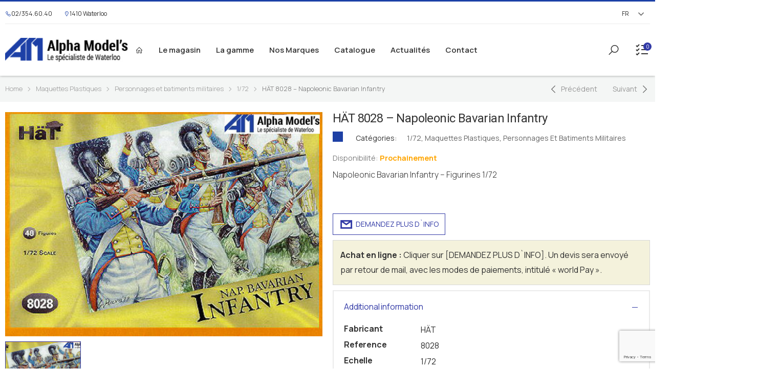

--- FILE ---
content_type: text/html; charset=UTF-8
request_url: https://alphamodels.be/product/hat-8028-napoleonic-bavarian-infantry/
body_size: 26063
content:

<!DOCTYPE html>
<html lang="fr-FR">
<head>
	<meta charset="UTF-8">
	<!--[if IE]><meta http-equiv='X-UA-Compatible' content='IE=edge,chrome=1'><![endif]-->
	<meta name="viewport" content="width=device-width, initial-scale=1.0, minimum-scale=1.0">
	<link rel="profile" href="http://gmpg.org/xfn/11" />
	<link rel="pingback" href="https://alphamodels.be/xmlrpc.php" />
	<meta name='robots' content='index, follow, max-image-preview:large, max-snippet:-1, max-video-preview:-1' />
	<style>img:is([sizes="auto" i], [sizes^="auto," i]) { contain-intrinsic-size: 3000px 1500px }</style>
	
	<!-- This site is optimized with the Yoast SEO plugin v22.6 - https://yoast.com/wordpress/plugins/seo/ -->
	<title>HÄT 8028 - Napoleonic Bavarian Infantry - Alphamodels</title>
	<link rel="canonical" href="https://alphamodels.be/product/hat-8028-napoleonic-bavarian-infantry/" />
	<meta property="og:locale" content="fr_FR" />
	<meta property="og:type" content="article" />
	<meta property="og:title" content="HÄT 8028 - Napoleonic Bavarian Infantry - Alphamodels" />
	<meta property="og:description" content="Napoleonic Bavarian Infantry - Figurines 1/72  &nbsp;" />
	<meta property="og:url" content="https://alphamodels.be/product/hat-8028-napoleonic-bavarian-infantry/" />
	<meta property="og:site_name" content="Alphamodels" />
	<meta property="article:modified_time" content="2023-01-14T13:29:00+00:00" />
	<meta property="og:image" content="https://alphamodels.be/wp-content/uploads/2022/06/HAT-8028-1-72-Napoleonic-Bavarian-Infantry-Alpha-Models-Waterloo.jpg" />
	<meta property="og:image:width" content="600" />
	<meta property="og:image:height" content="424" />
	<meta property="og:image:type" content="image/jpeg" />
	<meta name="twitter:card" content="summary_large_image" />
	<script type="application/ld+json" class="yoast-schema-graph">{"@context":"https://schema.org","@graph":[{"@type":"WebPage","@id":"https://alphamodels.be/product/hat-8028-napoleonic-bavarian-infantry/","url":"https://alphamodels.be/product/hat-8028-napoleonic-bavarian-infantry/","name":"HÄT 8028 - Napoleonic Bavarian Infantry - Alphamodels","isPartOf":{"@id":"https://alphamodels.be/#website"},"primaryImageOfPage":{"@id":"https://alphamodels.be/product/hat-8028-napoleonic-bavarian-infantry/#primaryimage"},"image":{"@id":"https://alphamodels.be/product/hat-8028-napoleonic-bavarian-infantry/#primaryimage"},"thumbnailUrl":"https://alphamodels.be/wp-content/uploads/2022/06/HAT-8028-1-72-Napoleonic-Bavarian-Infantry-Alpha-Models-Waterloo.jpg","datePublished":"2022-06-14T16:09:33+00:00","dateModified":"2023-01-14T13:29:00+00:00","breadcrumb":{"@id":"https://alphamodels.be/product/hat-8028-napoleonic-bavarian-infantry/#breadcrumb"},"inLanguage":"fr-FR","potentialAction":[{"@type":"ReadAction","target":["https://alphamodels.be/product/hat-8028-napoleonic-bavarian-infantry/"]}]},{"@type":"ImageObject","inLanguage":"fr-FR","@id":"https://alphamodels.be/product/hat-8028-napoleonic-bavarian-infantry/#primaryimage","url":"https://alphamodels.be/wp-content/uploads/2022/06/HAT-8028-1-72-Napoleonic-Bavarian-Infantry-Alpha-Models-Waterloo.jpg","contentUrl":"https://alphamodels.be/wp-content/uploads/2022/06/HAT-8028-1-72-Napoleonic-Bavarian-Infantry-Alpha-Models-Waterloo.jpg","width":600,"height":424},{"@type":"BreadcrumbList","@id":"https://alphamodels.be/product/hat-8028-napoleonic-bavarian-infantry/#breadcrumb","itemListElement":[{"@type":"ListItem","position":1,"name":"Accueil","item":"https://alphamodels.be/"},{"@type":"ListItem","position":2,"name":"Catalogue","item":"https://alphamodels.be/catalogue/"},{"@type":"ListItem","position":3,"name":"HÄT 8028 &#8211; Napoleonic Bavarian Infantry"}]},{"@type":"WebSite","@id":"https://alphamodels.be/#website","url":"https://alphamodels.be/","name":"Alphamodels","description":"Miniatures Waterloo","potentialAction":[{"@type":"SearchAction","target":{"@type":"EntryPoint","urlTemplate":"https://alphamodels.be/?s={search_term_string}"},"query-input":"required name=search_term_string"}],"inLanguage":"fr-FR"}]}</script>
	<!-- / Yoast SEO plugin. -->


<link rel='dns-prefetch' href='//fonts.googleapis.com' />
<link rel="alternate" type="application/rss+xml" title="Alphamodels &raquo; Flux" href="https://alphamodels.be/feed/" />
<link rel="alternate" type="application/rss+xml" title="Alphamodels &raquo; Flux des commentaires" href="https://alphamodels.be/comments/feed/" />
<script>
window._wpemojiSettings = {"baseUrl":"https:\/\/s.w.org\/images\/core\/emoji\/16.0.1\/72x72\/","ext":".png","svgUrl":"https:\/\/s.w.org\/images\/core\/emoji\/16.0.1\/svg\/","svgExt":".svg","source":{"concatemoji":"https:\/\/alphamodels.be\/wp-includes\/js\/wp-emoji-release.min.js?ver=6.8.3"}};
/*! This file is auto-generated */
!function(s,n){var o,i,e;function c(e){try{var t={supportTests:e,timestamp:(new Date).valueOf()};sessionStorage.setItem(o,JSON.stringify(t))}catch(e){}}function p(e,t,n){e.clearRect(0,0,e.canvas.width,e.canvas.height),e.fillText(t,0,0);var t=new Uint32Array(e.getImageData(0,0,e.canvas.width,e.canvas.height).data),a=(e.clearRect(0,0,e.canvas.width,e.canvas.height),e.fillText(n,0,0),new Uint32Array(e.getImageData(0,0,e.canvas.width,e.canvas.height).data));return t.every(function(e,t){return e===a[t]})}function u(e,t){e.clearRect(0,0,e.canvas.width,e.canvas.height),e.fillText(t,0,0);for(var n=e.getImageData(16,16,1,1),a=0;a<n.data.length;a++)if(0!==n.data[a])return!1;return!0}function f(e,t,n,a){switch(t){case"flag":return n(e,"\ud83c\udff3\ufe0f\u200d\u26a7\ufe0f","\ud83c\udff3\ufe0f\u200b\u26a7\ufe0f")?!1:!n(e,"\ud83c\udde8\ud83c\uddf6","\ud83c\udde8\u200b\ud83c\uddf6")&&!n(e,"\ud83c\udff4\udb40\udc67\udb40\udc62\udb40\udc65\udb40\udc6e\udb40\udc67\udb40\udc7f","\ud83c\udff4\u200b\udb40\udc67\u200b\udb40\udc62\u200b\udb40\udc65\u200b\udb40\udc6e\u200b\udb40\udc67\u200b\udb40\udc7f");case"emoji":return!a(e,"\ud83e\udedf")}return!1}function g(e,t,n,a){var r="undefined"!=typeof WorkerGlobalScope&&self instanceof WorkerGlobalScope?new OffscreenCanvas(300,150):s.createElement("canvas"),o=r.getContext("2d",{willReadFrequently:!0}),i=(o.textBaseline="top",o.font="600 32px Arial",{});return e.forEach(function(e){i[e]=t(o,e,n,a)}),i}function t(e){var t=s.createElement("script");t.src=e,t.defer=!0,s.head.appendChild(t)}"undefined"!=typeof Promise&&(o="wpEmojiSettingsSupports",i=["flag","emoji"],n.supports={everything:!0,everythingExceptFlag:!0},e=new Promise(function(e){s.addEventListener("DOMContentLoaded",e,{once:!0})}),new Promise(function(t){var n=function(){try{var e=JSON.parse(sessionStorage.getItem(o));if("object"==typeof e&&"number"==typeof e.timestamp&&(new Date).valueOf()<e.timestamp+604800&&"object"==typeof e.supportTests)return e.supportTests}catch(e){}return null}();if(!n){if("undefined"!=typeof Worker&&"undefined"!=typeof OffscreenCanvas&&"undefined"!=typeof URL&&URL.createObjectURL&&"undefined"!=typeof Blob)try{var e="postMessage("+g.toString()+"("+[JSON.stringify(i),f.toString(),p.toString(),u.toString()].join(",")+"));",a=new Blob([e],{type:"text/javascript"}),r=new Worker(URL.createObjectURL(a),{name:"wpTestEmojiSupports"});return void(r.onmessage=function(e){c(n=e.data),r.terminate(),t(n)})}catch(e){}c(n=g(i,f,p,u))}t(n)}).then(function(e){for(var t in e)n.supports[t]=e[t],n.supports.everything=n.supports.everything&&n.supports[t],"flag"!==t&&(n.supports.everythingExceptFlag=n.supports.everythingExceptFlag&&n.supports[t]);n.supports.everythingExceptFlag=n.supports.everythingExceptFlag&&!n.supports.flag,n.DOMReady=!1,n.readyCallback=function(){n.DOMReady=!0}}).then(function(){return e}).then(function(){var e;n.supports.everything||(n.readyCallback(),(e=n.source||{}).concatemoji?t(e.concatemoji):e.wpemoji&&e.twemoji&&(t(e.twemoji),t(e.wpemoji)))}))}((window,document),window._wpemojiSettings);
</script>
<link rel='stylesheet' id='gtranslate-style-css' href='https://alphamodels.be/wp-content/plugins/gtranslate/gtranslate-style24.css?ver=6.8.3' media='all' />
<link rel='stylesheet' id='ct-ultimate-gdpr-cookie-popup-css' href='https://alphamodels.be/wp-content/plugins/ct-ultimate-gdpr/assets/css/cookie-popup.min.css?ver=6.8.3' media='all' />
<style id='ct-ultimate-gdpr-cookie-popup-inline-css'>
#ct-ultimate-gdpr-cookie-popup{       background-size: 108px !important; background-position: right -24px top -29px !important;
    background-repeat: no-repeat !important;}
#ct-ultimate-gdpr-cookie-popup{width:585px !important;}
#ct-ultimate-gdpr-cookie-change-settings{    clear: none !important;margin-right: 10px !important;}
#ct-ultimate-gdpr-cookie-accept, #ct-ultimate-gdpr-cookie-change-settings, #ct-ultimate-gdpr-cookie-read-more{border:none !important;}
.ct-ultimate-gdpr-cookie-popup-modern#ct-ultimate-gdpr-cookie-popup{padding:30px !important;}
.ct-ultimate-gdpr-cookie-popup-modern#ct-ultimate-gdpr-cookie-popup #ct-ultimate-gdpr-cookie-content{margin-bottom:25px !important;}
.ct-ultimate-gdpr-cookie-popup-button-rounded #ct-ultimate-gdpr-cookie-accept, .ct-ultimate-gdpr-cookie-popup-button-rounded #ct-ultimate-gdpr-cookie-change-settings, #ct-ultimate-gdpr-cookie-read-more {
    border-radius: 0 !important;
    padding: 10px !important;
}
#ct-ultimate-gdpr-cookie-change-settings{background: none !important;
    border: 2px solid #ccc !important;
    padding: 8px !important;}
#ct-ultimate-gdpr-cookie-read-more{background: #696969 !important;
    border-radius: 0 !important;
    padding: 10px !important;}
.ct-ultimate-gdpr-cookie-popup-modern#ct-ultimate-gdpr-cookie-popup .ct-ultimate-gdpr-cookie-buttons #ct-ultimate-gdpr-cookie-change-settings{padding:8px !important;}
#ct-ultimate-gdpr-cookie-content h3{    margin-bottom: 15px;
    font-size: 23px !important;
    color: #fff !important;}

@media only screen and (max-width: 680px) { div#ct-ultimate-gdpr-cookie-popup { right: 20px; width: auto !important; text-align: center;}
div.ct-ultimate-gdpr-cookie-buttons div { float: none !important; text-align: center !important; margin-top: 10px !important; width: 100%; }.ct-ultimate-gdpr-cookie-modal-slider li label { font-size: 9px !important; }}
#ct-ultimate-gdpr-cookie-open {padding: 10px!important}
#ct-ultimate-gdpr-cookie-accept {background: #fff!important; color: #333!important;}
#ct-ultimate-gdpr-cookie-read-more {color: #ffffff;
    background: transparent!important;
    border: 2px solid #ccc!important;
    padding: 8px 10px!important;
}}
</style>
<link rel='stylesheet' id='ct-ultimate-gdpr-custom-fonts-css' href='https://alphamodels.be/wp-content/plugins/ct-ultimate-gdpr/assets/css/fonts/fonts.css?ver=6.8.3' media='all' />
<link rel='stylesheet' id='dashicons-css' href='https://alphamodels.be/wp-includes/css/dashicons.min.css?ver=6.8.3' media='all' />
<style id='dashicons-inline-css'>
[data-font="Dashicons"]:before {font-family: 'Dashicons' !important;content: attr(data-icon) !important;speak: none !important;font-weight: normal !important;font-variant: normal !important;text-transform: none !important;line-height: 1 !important;font-style: normal !important;-webkit-font-smoothing: antialiased !important;-moz-osx-font-smoothing: grayscale !important;}
</style>
<style id='wp-emoji-styles-inline-css'>

	img.wp-smiley, img.emoji {
		display: inline !important;
		border: none !important;
		box-shadow: none !important;
		height: 1em !important;
		width: 1em !important;
		margin: 0 0.07em !important;
		vertical-align: -0.1em !important;
		background: none !important;
		padding: 0 !important;
	}
</style>
<link rel='stylesheet' id='wp-block-library-css' href='https://alphamodels.be/wp-includes/css/dist/block-library/style.min.css?ver=6.8.3' media='all' />
<style id='wp-block-library-theme-inline-css'>
.wp-block-audio :where(figcaption){color:#555;font-size:13px;text-align:center}.is-dark-theme .wp-block-audio :where(figcaption){color:#ffffffa6}.wp-block-audio{margin:0 0 1em}.wp-block-code{border:1px solid #ccc;border-radius:4px;font-family:Menlo,Consolas,monaco,monospace;padding:.8em 1em}.wp-block-embed :where(figcaption){color:#555;font-size:13px;text-align:center}.is-dark-theme .wp-block-embed :where(figcaption){color:#ffffffa6}.wp-block-embed{margin:0 0 1em}.blocks-gallery-caption{color:#555;font-size:13px;text-align:center}.is-dark-theme .blocks-gallery-caption{color:#ffffffa6}:root :where(.wp-block-image figcaption){color:#555;font-size:13px;text-align:center}.is-dark-theme :root :where(.wp-block-image figcaption){color:#ffffffa6}.wp-block-image{margin:0 0 1em}.wp-block-pullquote{border-bottom:4px solid;border-top:4px solid;color:currentColor;margin-bottom:1.75em}.wp-block-pullquote cite,.wp-block-pullquote footer,.wp-block-pullquote__citation{color:currentColor;font-size:.8125em;font-style:normal;text-transform:uppercase}.wp-block-quote{border-left:.25em solid;margin:0 0 1.75em;padding-left:1em}.wp-block-quote cite,.wp-block-quote footer{color:currentColor;font-size:.8125em;font-style:normal;position:relative}.wp-block-quote:where(.has-text-align-right){border-left:none;border-right:.25em solid;padding-left:0;padding-right:1em}.wp-block-quote:where(.has-text-align-center){border:none;padding-left:0}.wp-block-quote.is-large,.wp-block-quote.is-style-large,.wp-block-quote:where(.is-style-plain){border:none}.wp-block-search .wp-block-search__label{font-weight:700}.wp-block-search__button{border:1px solid #ccc;padding:.375em .625em}:where(.wp-block-group.has-background){padding:1.25em 2.375em}.wp-block-separator.has-css-opacity{opacity:.4}.wp-block-separator{border:none;border-bottom:2px solid;margin-left:auto;margin-right:auto}.wp-block-separator.has-alpha-channel-opacity{opacity:1}.wp-block-separator:not(.is-style-wide):not(.is-style-dots){width:100px}.wp-block-separator.has-background:not(.is-style-dots){border-bottom:none;height:1px}.wp-block-separator.has-background:not(.is-style-wide):not(.is-style-dots){height:2px}.wp-block-table{margin:0 0 1em}.wp-block-table td,.wp-block-table th{word-break:normal}.wp-block-table :where(figcaption){color:#555;font-size:13px;text-align:center}.is-dark-theme .wp-block-table :where(figcaption){color:#ffffffa6}.wp-block-video :where(figcaption){color:#555;font-size:13px;text-align:center}.is-dark-theme .wp-block-video :where(figcaption){color:#ffffffa6}.wp-block-video{margin:0 0 1em}:root :where(.wp-block-template-part.has-background){margin-bottom:0;margin-top:0;padding:1.25em 2.375em}
</style>
<style id='classic-theme-styles-inline-css'>
/*! This file is auto-generated */
.wp-block-button__link{color:#fff;background-color:#32373c;border-radius:9999px;box-shadow:none;text-decoration:none;padding:calc(.667em + 2px) calc(1.333em + 2px);font-size:1.125em}.wp-block-file__button{background:#32373c;color:#fff;text-decoration:none}
</style>
<link rel='stylesheet' id='wc-blocks-vendors-style-css' href='https://alphamodels.be/wp-content/plugins/woocommerce/packages/woocommerce-blocks/build/wc-blocks-vendors-style.css?ver=9.4.4' media='all' />
<link rel='stylesheet' id='wc-blocks-style-css' href='https://alphamodels.be/wp-content/plugins/woocommerce/packages/woocommerce-blocks/build/wc-blocks-style.css?ver=9.4.4' media='all' />
<link rel='stylesheet' id='yith-wcan-shortcodes-css' href='https://alphamodels.be/wp-content/plugins/yith-woocommerce-ajax-navigation/assets/css/shortcodes.css?ver=5.0.1' media='all' />
<style id='yith-wcan-shortcodes-inline-css'>
:root{
	--yith-wcan-filters_colors_titles: #434343;
	--yith-wcan-filters_colors_background: #FFFFFF;
	--yith-wcan-filters_colors_accent: #A7144C;
	--yith-wcan-filters_colors_accent_r: 167;
	--yith-wcan-filters_colors_accent_g: 20;
	--yith-wcan-filters_colors_accent_b: 76;
	--yith-wcan-color_swatches_border_radius: 100%;
	--yith-wcan-color_swatches_size: 30px;
	--yith-wcan-labels_style_background: #FFFFFF;
	--yith-wcan-labels_style_background_hover: #A7144C;
	--yith-wcan-labels_style_background_active: #A7144C;
	--yith-wcan-labels_style_text: #434343;
	--yith-wcan-labels_style_text_hover: #FFFFFF;
	--yith-wcan-labels_style_text_active: #FFFFFF;
	--yith-wcan-anchors_style_text: #434343;
	--yith-wcan-anchors_style_text_hover: #A7144C;
	--yith-wcan-anchors_style_text_active: #A7144C;
}
</style>
<style id='global-styles-inline-css'>
:root{--wp--preset--aspect-ratio--square: 1;--wp--preset--aspect-ratio--4-3: 4/3;--wp--preset--aspect-ratio--3-4: 3/4;--wp--preset--aspect-ratio--3-2: 3/2;--wp--preset--aspect-ratio--2-3: 2/3;--wp--preset--aspect-ratio--16-9: 16/9;--wp--preset--aspect-ratio--9-16: 9/16;--wp--preset--color--black: #000000;--wp--preset--color--cyan-bluish-gray: #abb8c3;--wp--preset--color--white: #ffffff;--wp--preset--color--pale-pink: #f78da7;--wp--preset--color--vivid-red: #cf2e2e;--wp--preset--color--luminous-vivid-orange: #ff6900;--wp--preset--color--luminous-vivid-amber: #fcb900;--wp--preset--color--light-green-cyan: #7bdcb5;--wp--preset--color--vivid-green-cyan: #00d084;--wp--preset--color--pale-cyan-blue: #8ed1fc;--wp--preset--color--vivid-cyan-blue: #0693e3;--wp--preset--color--vivid-purple: #9b51e0;--wp--preset--color--primary: #323aa6;--wp--preset--color--secondary: #a6c76c;--wp--preset--color--alert: #d9534f;--wp--preset--color--dark: #333;--wp--preset--color--light: #fff;--wp--preset--gradient--vivid-cyan-blue-to-vivid-purple: linear-gradient(135deg,rgba(6,147,227,1) 0%,rgb(155,81,224) 100%);--wp--preset--gradient--light-green-cyan-to-vivid-green-cyan: linear-gradient(135deg,rgb(122,220,180) 0%,rgb(0,208,130) 100%);--wp--preset--gradient--luminous-vivid-amber-to-luminous-vivid-orange: linear-gradient(135deg,rgba(252,185,0,1) 0%,rgba(255,105,0,1) 100%);--wp--preset--gradient--luminous-vivid-orange-to-vivid-red: linear-gradient(135deg,rgba(255,105,0,1) 0%,rgb(207,46,46) 100%);--wp--preset--gradient--very-light-gray-to-cyan-bluish-gray: linear-gradient(135deg,rgb(238,238,238) 0%,rgb(169,184,195) 100%);--wp--preset--gradient--cool-to-warm-spectrum: linear-gradient(135deg,rgb(74,234,220) 0%,rgb(151,120,209) 20%,rgb(207,42,186) 40%,rgb(238,44,130) 60%,rgb(251,105,98) 80%,rgb(254,248,76) 100%);--wp--preset--gradient--blush-light-purple: linear-gradient(135deg,rgb(255,206,236) 0%,rgb(152,150,240) 100%);--wp--preset--gradient--blush-bordeaux: linear-gradient(135deg,rgb(254,205,165) 0%,rgb(254,45,45) 50%,rgb(107,0,62) 100%);--wp--preset--gradient--luminous-dusk: linear-gradient(135deg,rgb(255,203,112) 0%,rgb(199,81,192) 50%,rgb(65,88,208) 100%);--wp--preset--gradient--pale-ocean: linear-gradient(135deg,rgb(255,245,203) 0%,rgb(182,227,212) 50%,rgb(51,167,181) 100%);--wp--preset--gradient--electric-grass: linear-gradient(135deg,rgb(202,248,128) 0%,rgb(113,206,126) 100%);--wp--preset--gradient--midnight: linear-gradient(135deg,rgb(2,3,129) 0%,rgb(40,116,252) 100%);--wp--preset--font-size--small: 13px;--wp--preset--font-size--medium: 20px;--wp--preset--font-size--large: 36px;--wp--preset--font-size--x-large: 42px;--wp--preset--spacing--20: 0.44rem;--wp--preset--spacing--30: 0.67rem;--wp--preset--spacing--40: 1rem;--wp--preset--spacing--50: 1.5rem;--wp--preset--spacing--60: 2.25rem;--wp--preset--spacing--70: 3.38rem;--wp--preset--spacing--80: 5.06rem;--wp--preset--shadow--natural: 6px 6px 9px rgba(0, 0, 0, 0.2);--wp--preset--shadow--deep: 12px 12px 50px rgba(0, 0, 0, 0.4);--wp--preset--shadow--sharp: 6px 6px 0px rgba(0, 0, 0, 0.2);--wp--preset--shadow--outlined: 6px 6px 0px -3px rgba(255, 255, 255, 1), 6px 6px rgba(0, 0, 0, 1);--wp--preset--shadow--crisp: 6px 6px 0px rgba(0, 0, 0, 1);}:where(.is-layout-flex){gap: 0.5em;}:where(.is-layout-grid){gap: 0.5em;}body .is-layout-flex{display: flex;}.is-layout-flex{flex-wrap: wrap;align-items: center;}.is-layout-flex > :is(*, div){margin: 0;}body .is-layout-grid{display: grid;}.is-layout-grid > :is(*, div){margin: 0;}:where(.wp-block-columns.is-layout-flex){gap: 2em;}:where(.wp-block-columns.is-layout-grid){gap: 2em;}:where(.wp-block-post-template.is-layout-flex){gap: 1.25em;}:where(.wp-block-post-template.is-layout-grid){gap: 1.25em;}.has-black-color{color: var(--wp--preset--color--black) !important;}.has-cyan-bluish-gray-color{color: var(--wp--preset--color--cyan-bluish-gray) !important;}.has-white-color{color: var(--wp--preset--color--white) !important;}.has-pale-pink-color{color: var(--wp--preset--color--pale-pink) !important;}.has-vivid-red-color{color: var(--wp--preset--color--vivid-red) !important;}.has-luminous-vivid-orange-color{color: var(--wp--preset--color--luminous-vivid-orange) !important;}.has-luminous-vivid-amber-color{color: var(--wp--preset--color--luminous-vivid-amber) !important;}.has-light-green-cyan-color{color: var(--wp--preset--color--light-green-cyan) !important;}.has-vivid-green-cyan-color{color: var(--wp--preset--color--vivid-green-cyan) !important;}.has-pale-cyan-blue-color{color: var(--wp--preset--color--pale-cyan-blue) !important;}.has-vivid-cyan-blue-color{color: var(--wp--preset--color--vivid-cyan-blue) !important;}.has-vivid-purple-color{color: var(--wp--preset--color--vivid-purple) !important;}.has-black-background-color{background-color: var(--wp--preset--color--black) !important;}.has-cyan-bluish-gray-background-color{background-color: var(--wp--preset--color--cyan-bluish-gray) !important;}.has-white-background-color{background-color: var(--wp--preset--color--white) !important;}.has-pale-pink-background-color{background-color: var(--wp--preset--color--pale-pink) !important;}.has-vivid-red-background-color{background-color: var(--wp--preset--color--vivid-red) !important;}.has-luminous-vivid-orange-background-color{background-color: var(--wp--preset--color--luminous-vivid-orange) !important;}.has-luminous-vivid-amber-background-color{background-color: var(--wp--preset--color--luminous-vivid-amber) !important;}.has-light-green-cyan-background-color{background-color: var(--wp--preset--color--light-green-cyan) !important;}.has-vivid-green-cyan-background-color{background-color: var(--wp--preset--color--vivid-green-cyan) !important;}.has-pale-cyan-blue-background-color{background-color: var(--wp--preset--color--pale-cyan-blue) !important;}.has-vivid-cyan-blue-background-color{background-color: var(--wp--preset--color--vivid-cyan-blue) !important;}.has-vivid-purple-background-color{background-color: var(--wp--preset--color--vivid-purple) !important;}.has-black-border-color{border-color: var(--wp--preset--color--black) !important;}.has-cyan-bluish-gray-border-color{border-color: var(--wp--preset--color--cyan-bluish-gray) !important;}.has-white-border-color{border-color: var(--wp--preset--color--white) !important;}.has-pale-pink-border-color{border-color: var(--wp--preset--color--pale-pink) !important;}.has-vivid-red-border-color{border-color: var(--wp--preset--color--vivid-red) !important;}.has-luminous-vivid-orange-border-color{border-color: var(--wp--preset--color--luminous-vivid-orange) !important;}.has-luminous-vivid-amber-border-color{border-color: var(--wp--preset--color--luminous-vivid-amber) !important;}.has-light-green-cyan-border-color{border-color: var(--wp--preset--color--light-green-cyan) !important;}.has-vivid-green-cyan-border-color{border-color: var(--wp--preset--color--vivid-green-cyan) !important;}.has-pale-cyan-blue-border-color{border-color: var(--wp--preset--color--pale-cyan-blue) !important;}.has-vivid-cyan-blue-border-color{border-color: var(--wp--preset--color--vivid-cyan-blue) !important;}.has-vivid-purple-border-color{border-color: var(--wp--preset--color--vivid-purple) !important;}.has-vivid-cyan-blue-to-vivid-purple-gradient-background{background: var(--wp--preset--gradient--vivid-cyan-blue-to-vivid-purple) !important;}.has-light-green-cyan-to-vivid-green-cyan-gradient-background{background: var(--wp--preset--gradient--light-green-cyan-to-vivid-green-cyan) !important;}.has-luminous-vivid-amber-to-luminous-vivid-orange-gradient-background{background: var(--wp--preset--gradient--luminous-vivid-amber-to-luminous-vivid-orange) !important;}.has-luminous-vivid-orange-to-vivid-red-gradient-background{background: var(--wp--preset--gradient--luminous-vivid-orange-to-vivid-red) !important;}.has-very-light-gray-to-cyan-bluish-gray-gradient-background{background: var(--wp--preset--gradient--very-light-gray-to-cyan-bluish-gray) !important;}.has-cool-to-warm-spectrum-gradient-background{background: var(--wp--preset--gradient--cool-to-warm-spectrum) !important;}.has-blush-light-purple-gradient-background{background: var(--wp--preset--gradient--blush-light-purple) !important;}.has-blush-bordeaux-gradient-background{background: var(--wp--preset--gradient--blush-bordeaux) !important;}.has-luminous-dusk-gradient-background{background: var(--wp--preset--gradient--luminous-dusk) !important;}.has-pale-ocean-gradient-background{background: var(--wp--preset--gradient--pale-ocean) !important;}.has-electric-grass-gradient-background{background: var(--wp--preset--gradient--electric-grass) !important;}.has-midnight-gradient-background{background: var(--wp--preset--gradient--midnight) !important;}.has-small-font-size{font-size: var(--wp--preset--font-size--small) !important;}.has-medium-font-size{font-size: var(--wp--preset--font-size--medium) !important;}.has-large-font-size{font-size: var(--wp--preset--font-size--large) !important;}.has-x-large-font-size{font-size: var(--wp--preset--font-size--x-large) !important;}
:where(.wp-block-post-template.is-layout-flex){gap: 1.25em;}:where(.wp-block-post-template.is-layout-grid){gap: 1.25em;}
:where(.wp-block-columns.is-layout-flex){gap: 2em;}:where(.wp-block-columns.is-layout-grid){gap: 2em;}
:root :where(.wp-block-pullquote){font-size: 1.5em;line-height: 1.6;}
</style>
<link rel='stylesheet' id='contact-form-7-css' href='https://alphamodels.be/wp-content/plugins/contact-form-7/includes/css/styles.css?ver=5.9.4' media='all' />
<link rel='stylesheet' id='ct-ultimate-gdpr-css' href='https://alphamodels.be/wp-content/plugins/ct-ultimate-gdpr/assets/css/style.min.css?ver=5.3.4' media='all' />
<link rel='stylesheet' id='ct-ultimate-gdpr-font-awesome-css' href='https://alphamodels.be/wp-content/plugins/ct-ultimate-gdpr/assets/css/fonts/font-awesome/css/font-awesome.min.css?ver=6.8.3' media='all' />
<link rel='stylesheet' id='theme.css-css' href='https://alphamodels.be/wp-content/plugins/popup-builder/public/css/theme.css?ver=4.4.2' media='all' />
<link rel='stylesheet' id='wqoecf-front-woo-quote-css' href='https://alphamodels.be/wp-content/plugins/woo-quote-or-enquiry-contact-form-7/assets/css/wqoecf-front-style.css?ver=3.4.2' media='all' />
<link rel='stylesheet' id='photoswipe-css' href='https://alphamodels.be/wp-content/plugins/woocommerce/assets/css/photoswipe/photoswipe.min.css?ver=7.4.1' media='all' />
<link rel='stylesheet' id='photoswipe-default-skin-css' href='https://alphamodels.be/wp-content/plugins/woocommerce/assets/css/photoswipe/default-skin/default-skin.min.css?ver=7.4.1' media='all' />
<link rel='stylesheet' id='woocommerce-layout-css' href='https://alphamodels.be/wp-content/plugins/woocommerce/assets/css/woocommerce-layout.css?ver=7.4.1' media='all' />
<link rel='stylesheet' id='woocommerce-smallscreen-css' href='https://alphamodels.be/wp-content/plugins/woocommerce/assets/css/woocommerce-smallscreen.css?ver=7.4.1' media='only screen and (max-width: 768px)' />
<link rel='stylesheet' id='woocommerce-general-css' href='https://alphamodels.be/wp-content/plugins/woocommerce/assets/css/woocommerce.css?ver=7.4.1' media='all' />
<style id='woocommerce-inline-inline-css'>
.woocommerce form .form-row .required { visibility: visible; }
</style>
<link rel='stylesheet' id='wppopups-base-css' href='https://alphamodels.be/wp-content/plugins/wp-popups-lite/src/assets/css/wppopups-base.css?ver=2.2.0.3' media='all' />
<link rel='stylesheet' id='newsletter-css' href='https://alphamodels.be/wp-content/plugins/newsletter/style.css?ver=9.0.7' media='all' />
<link rel='stylesheet' id='ct-ultimate-gdpr-jquery-ui-css' href='https://alphamodels.be/wp-content/plugins/ct-ultimate-gdpr/assets/css/jquery-ui.min.css?ver=6.8.3' media='all' />
<link rel='stylesheet' id='elementor-frontend-css' href='https://alphamodels.be/wp-content/plugins/elementor/assets/css/frontend-lite.min.css?ver=3.16.3' media='all' />
<link rel='stylesheet' id='elementor-post-5193-css' href='https://alphamodels.be/wp-content/uploads/elementor/css/post-5193.css?ver=6.8.3' media='all' />
<link rel='stylesheet' id='elementor-global-css' href='https://alphamodels.be/wp-content/uploads/elementor/css/global.css?ver=1718190427' media='all' />
<link rel='stylesheet' id='animate-css' href='https://alphamodels.be/wp-content/themes/molla/assets/vendor/animate/animate.min.css?ver=6.8.3' media='all' />
<link rel='stylesheet' id='plugins-css' href='https://alphamodels.be/wp-content/themes/molla/assets/css/plugins/plugins.css?ver=6.8.3' media='all' />
<link rel='stylesheet' id='font-awesome-all-css' href='https://alphamodels.be/wp-content/themes/molla/assets/vendor/font-awesome/optimized/css/optimized.css?ver=6.8.3' media='all' />
<link rel='stylesheet' id='molla-font-icon-css' href='https://alphamodels.be/wp-content/themes/molla/assets/vendor/molla-fonts/css/font-icons-optimized.css?ver=6.8.3' media='all' />
<link rel='stylesheet' id='molla-theme-css' href='https://alphamodels.be/wp-content/themes/molla/assets/css/frontend/theme.css?ver=1.3.3' media='all' />
<link rel='stylesheet' id='molla-dynamic-style-css' href='https://alphamodels.be/wp-content/uploads/molla_css/dynamic_style.css?ver=6.8.3' media='all' />
<link rel='stylesheet' id='molla-google-fonts-css' href='//fonts.googleapis.com/css?family=Manrope%3A300%2C400%2C500%2C600%2C700%7CPoppins%3A300%2C400%2C500%2C600%2C700&#038;ver=6.8.3' media='all' />
<link rel='stylesheet' id='elementor-post-5207-css' href='https://alphamodels.be/wp-content/uploads/elementor/css/post-5207.css?ver=1768322694' media='all' />
<style id='elementor-post-5207-inline-css'>
.page-content{padding:0}@media (max-width:575px){.elementor-2 .elementor-element.signup-column{width:100%;text-align:center}}
</style>
<link rel='stylesheet' id='molla-style-css' href='https://alphamodels.be/wp-content/themes/molla/style.css?ver=6.8.3' media='all' />
<style id='molla-style-inline-css'>
.header-top{font-size:1.3rem}.header #menu-main-menu{margin-left:3.5rem}#menu-main-menu .sf-with-ul>a:after{font-size:1rem}#menu-main-menu.sf-arrows >li>a:after{right:1.5rem}.menu >li >a,.nav-dropdown li >a{text-transform:uppercase}.header-dropdown.sf-arrows li>a{padding-right:2.2rem}.sf-arrows .sf-with-ul>a:after{font-size:1.2rem}.menu>li>a{padding:3.95rem 1.5rem}.menu li + li{margin:0}.header-main .header-right >*{margin-right:2.5rem}.header-main .header-right >*:last-child{margin:0}.header-col>*{margin-right:2.9rem}
</style>
<link rel='stylesheet' id='molla-skeleton-css-css' href='https://alphamodels.be/wp-content/themes/molla/inc/lib/pro/skeleton/skeleton.css?ver=6.8.3' media='all' />
<link rel='stylesheet' id='styles-child-css' href='https://alphamodels.be/wp-content/themes/molla-child/style.css?ver=6.8.3' media='all' />
<link rel='stylesheet' id='sc-custom-css-css' href='https://alphamodels.be/wp-content/uploads/sc-custom.css?ver=6.8.3' media='all' />
<link rel='stylesheet' id='google-fonts-1-css' href='https://fonts.googleapis.com/css?family=Roboto%3A100%2C100italic%2C200%2C200italic%2C300%2C300italic%2C400%2C400italic%2C500%2C500italic%2C600%2C600italic%2C700%2C700italic%2C800%2C800italic%2C900%2C900italic&#038;display=auto&#038;ver=6.8.3' media='all' />
<link rel='stylesheet' id='elementor-icons-shared-0-css' href='https://alphamodels.be/wp-content/plugins/elementor/assets/lib/font-awesome/css/fontawesome.min.css?ver=5.15.3' media='all' />
<link rel='stylesheet' id='elementor-icons-fa-brands-css' href='https://alphamodels.be/wp-content/plugins/elementor/assets/lib/font-awesome/css/brands.min.css?ver=5.15.3' media='all' />
<link rel="preconnect" href="https://fonts.gstatic.com/" crossorigin><script type="text/template" id="tmpl-variation-template">
	<div class="woocommerce-variation-description">{{{ data.variation.variation_description }}}</div>
	<div class="woocommerce-variation-price">{{{ data.variation.price_html }}}</div>
	<div class="woocommerce-variation-availability">{{{ data.variation.availability_html }}}</div>
</script>
<script type="text/template" id="tmpl-unavailable-variation-template">
	<p>Sorry, this product is unavailable. Please choose a different combination.</p>
</script>
<script src="https://alphamodels.be/wp-includes/js/jquery/jquery.min.js?ver=3.7.1" id="jquery-core-js"></script>
<script src="https://alphamodels.be/wp-includes/js/jquery/jquery-migrate.min.js?ver=3.4.1" id="jquery-migrate-js"></script>
<script src="https://alphamodels.be/wp-content/plugins/ct-ultimate-gdpr/assets/js/service-facebook-pixel.js?ver=6.8.3" id="ct-ultimate-gdpr-service-facebook-pixel-js"></script>
<script id="Popup.js-js-before">
var sgpbPublicUrl = "https:\/\/alphamodels.be\/wp-content\/plugins\/popup-builder\/public\/";
var SGPB_JS_LOCALIZATION = {"imageSupportAlertMessage":"Seuls les fichiers image sont support\u00e9s","pdfSupportAlertMessage":"Only pdf files supported","areYouSure":"Confirmez-vous\u00a0?","addButtonSpinner":"L","audioSupportAlertMessage":"Seuls les fichiers sons sont pris en charge (p. ex., mp3, wav, m4a, ogg)","publishPopupBeforeElementor":"Publier la fen\u00eatre modale avant de commencer \u00e0 utiliser Elementor avec elle\u00a0!","publishPopupBeforeDivi":"Publier la fen\u00eatre modale avant de commencer \u00e0 utiliser Divi Builder avec elle\u00a0!","closeButtonAltText":"Fermer"};
</script>
<script src="https://alphamodels.be/wp-content/plugins/popup-builder/public/js/Popup.js?ver=4.4.2" id="Popup.js-js"></script>
<script src="https://alphamodels.be/wp-content/plugins/popup-builder/public/js/PopupConfig.js?ver=4.4.2" id="PopupConfig.js-js"></script>
<script id="PopupBuilder.js-js-before">
var SGPB_POPUP_PARAMS = {"popupTypeAgeRestriction":"ageRestriction","defaultThemeImages":{"1":"https:\/\/alphamodels.be\/wp-content\/plugins\/popup-builder\/public\/img\/theme_1\/close.png","2":"https:\/\/alphamodels.be\/wp-content\/plugins\/popup-builder\/public\/img\/theme_2\/close.png","3":"https:\/\/alphamodels.be\/wp-content\/plugins\/popup-builder\/public\/img\/theme_3\/close.png","5":"https:\/\/alphamodels.be\/wp-content\/plugins\/popup-builder\/public\/img\/theme_5\/close.png","6":"https:\/\/alphamodels.be\/wp-content\/plugins\/popup-builder\/public\/img\/theme_6\/close.png"},"homePageUrl":"https:\/\/alphamodels.be\/","isPreview":false,"convertedIdsReverse":[],"dontShowPopupExpireTime":365,"conditionalJsClasses":[],"disableAnalyticsGeneral":"0"};
var SGPB_JS_PACKAGES = {"packages":{"current":1,"free":1,"silver":2,"gold":3,"platinum":4},"extensions":{"geo-targeting":false,"advanced-closing":false}};
var SGPB_JS_PARAMS = {"ajaxUrl":"https:\/\/alphamodels.be\/wp-admin\/admin-ajax.php","nonce":"2257f183d8"};
</script>
<script src="https://alphamodels.be/wp-content/plugins/popup-builder/public/js/PopupBuilder.js?ver=4.4.2" id="PopupBuilder.js-js"></script>
<script id="ct-ultimate-gdpr-cookie-list-js-extra">
var ct_ultimate_gdpr_cookie_list = {"list":[{"cookie_name":"woocommerce_*, wp_woocommerce_*, wc_cart_hash_*, wc_fragments_*","cookie_type_label":"Essentiels","first_or_third_party":"Tierce partie","can_be_blocked":"1","session_or_persistent":"Persistant","expiry_time":"","purpose":""}]};
</script>
<script src="https://alphamodels.be/wp-content/plugins/ct-ultimate-gdpr/assets/js/cookie-list.js?ver=5.3.4" id="ct-ultimate-gdpr-cookie-list-js"></script>
<script src="https://alphamodels.be/wp-content/plugins/ct-ultimate-gdpr/assets/js/shortcode-block-cookie.js?ver=5.3.4" id="ct-ultimate-gdpr-shortcode-block-cookie-js"></script>
<script src="https://alphamodels.be/wp-content/themes/molla-child/custom.js?ver=6.8.3" id="customjs-js"></script>
<link rel="https://api.w.org/" href="https://alphamodels.be/wp-json/" /><link rel="alternate" title="JSON" type="application/json" href="https://alphamodels.be/wp-json/wp/v2/product/59873" /><link rel="EditURI" type="application/rsd+xml" title="RSD" href="https://alphamodels.be/xmlrpc.php?rsd" />
<meta name="generator" content="WordPress 6.8.3" />
<meta name="generator" content="WooCommerce 7.4.1" />
<link rel='shortlink' href='https://alphamodels.be/?p=59873' />
<link rel="alternate" title="oEmbed (JSON)" type="application/json+oembed" href="https://alphamodels.be/wp-json/oembed/1.0/embed?url=https%3A%2F%2Falphamodels.be%2Fproduct%2Fhat-8028-napoleonic-bavarian-infantry%2F" />
<link rel="alternate" title="oEmbed (XML)" type="text/xml+oembed" href="https://alphamodels.be/wp-json/oembed/1.0/embed?url=https%3A%2F%2Falphamodels.be%2Fproduct%2Fhat-8028-napoleonic-bavarian-infantry%2F&#038;format=xml" />
	<style>
					.woocommerce a.wqoecf_enquiry_button {
			background-color: #ffffff;
			}
			</style> 
	<!-- Google Tag Manager -->
<script>(function(w,d,s,l,i){w[l]=w[l]||[];w[l].push({'gtm.start':
new Date().getTime(),event:'gtm.js'});var f=d.getElementsByTagName(s)[0],
j=d.createElement(s),dl=l!='dataLayer'?'&l='+l:'';j.async=true;j.src=
'https://www.googletagmanager.com/gtm.js?id='+i+dl;f.parentNode.insertBefore(j,f);
})(window,document,'script','dataLayer','GTM-52GKMFT');</script>
<!-- End Google Tag Manager -->

<!-- Global site tag (gtag.js) - Google Analytics -->
<script async src="https://www.googletagmanager.com/gtag/js?id=UA-61386132-1"></script>
<script>
  window.dataLayer = window.dataLayer || [];
  function gtag(){dataLayer.push(arguments);}
  gtag('js', new Date());

  gtag('config', 'UA-61386132-1');
</script>

<meta name="google-site-verification" content="6Bvo58cUWJW3-ibD_Zn2T17bjMIUwJdl7jbI0G1UhbI" />

<meta name="a2com-site-verification" content="A2COM.BE">	<noscript><style>.woocommerce-product-gallery{ opacity: 1 !important; }</style></noscript>
	<meta name="generator" content="Elementor 3.16.3; features: e_dom_optimization, e_optimized_assets_loading, e_optimized_css_loading, additional_custom_breakpoints; settings: css_print_method-external, google_font-enabled, font_display-auto">
<meta name="generator" content="Powered by Slider Revolution 6.5.7 - responsive, Mobile-Friendly Slider Plugin for WordPress with comfortable drag and drop interface." />
<link rel="icon" href="https://alphamodels.be/wp-content/uploads/2022/01/fav-small.png" sizes="32x32" />
<link rel="icon" href="https://alphamodels.be/wp-content/uploads/2022/01/fav-small.png" sizes="192x192" />
<link rel="apple-touch-icon" href="https://alphamodels.be/wp-content/uploads/2022/01/fav-small.png" />
<meta name="msapplication-TileImage" content="https://alphamodels.be/wp-content/uploads/2022/01/fav-small.png" />
<script type="text/javascript">function setREVStartSize(e){
			//window.requestAnimationFrame(function() {				 
				window.RSIW = window.RSIW===undefined ? window.innerWidth : window.RSIW;	
				window.RSIH = window.RSIH===undefined ? window.innerHeight : window.RSIH;	
				try {								
					var pw = document.getElementById(e.c).parentNode.offsetWidth,
						newh;
					pw = pw===0 || isNaN(pw) ? window.RSIW : pw;
					e.tabw = e.tabw===undefined ? 0 : parseInt(e.tabw);
					e.thumbw = e.thumbw===undefined ? 0 : parseInt(e.thumbw);
					e.tabh = e.tabh===undefined ? 0 : parseInt(e.tabh);
					e.thumbh = e.thumbh===undefined ? 0 : parseInt(e.thumbh);
					e.tabhide = e.tabhide===undefined ? 0 : parseInt(e.tabhide);
					e.thumbhide = e.thumbhide===undefined ? 0 : parseInt(e.thumbhide);
					e.mh = e.mh===undefined || e.mh=="" || e.mh==="auto" ? 0 : parseInt(e.mh,0);		
					if(e.layout==="fullscreen" || e.l==="fullscreen") 						
						newh = Math.max(e.mh,window.RSIH);					
					else{					
						e.gw = Array.isArray(e.gw) ? e.gw : [e.gw];
						for (var i in e.rl) if (e.gw[i]===undefined || e.gw[i]===0) e.gw[i] = e.gw[i-1];					
						e.gh = e.el===undefined || e.el==="" || (Array.isArray(e.el) && e.el.length==0)? e.gh : e.el;
						e.gh = Array.isArray(e.gh) ? e.gh : [e.gh];
						for (var i in e.rl) if (e.gh[i]===undefined || e.gh[i]===0) e.gh[i] = e.gh[i-1];
											
						var nl = new Array(e.rl.length),
							ix = 0,						
							sl;					
						e.tabw = e.tabhide>=pw ? 0 : e.tabw;
						e.thumbw = e.thumbhide>=pw ? 0 : e.thumbw;
						e.tabh = e.tabhide>=pw ? 0 : e.tabh;
						e.thumbh = e.thumbhide>=pw ? 0 : e.thumbh;					
						for (var i in e.rl) nl[i] = e.rl[i]<window.RSIW ? 0 : e.rl[i];
						sl = nl[0];									
						for (var i in nl) if (sl>nl[i] && nl[i]>0) { sl = nl[i]; ix=i;}															
						var m = pw>(e.gw[ix]+e.tabw+e.thumbw) ? 1 : (pw-(e.tabw+e.thumbw)) / (e.gw[ix]);					
						newh =  (e.gh[ix] * m) + (e.tabh + e.thumbh);
					}
					var el = document.getElementById(e.c);
					if (el!==null && el) el.style.height = newh+"px";					
					el = document.getElementById(e.c+"_wrapper");
					if (el!==null && el) {
						el.style.height = newh+"px";
						el.style.display = "block";
					}
				} catch(e){
					console.log("Failure at Presize of Slider:" + e)
				}					   
			//});
		  };</script>
<style id="kirki-inline-styles"></style></head>

<body class="wp-singular product-template-default single single-product postid-59873 wp-embed-responsive wp-theme-molla wp-child-theme-molla-child theme-molla woocommerce woocommerce-page woocommerce-no-js yith-wcan-free elementor-default elementor-kit-5193">
<!-- Google Tag Manager (noscript) -->
<noscript><iframe src="https://www.googletagmanager.com/ns.html?id=GTM-52GKMFT"
height="0" width="0" style="display:none;visibility:hidden"></iframe></noscript>
<!-- End Google Tag Manager (noscript) -->	<div class="loading-overlay">
		<div class="bounce-loader">
			<div class="bounce1"></div>
			<div class="bounce2"></div>
			<div class="bounce3"></div>
		</div>
	</div>

	<div class="page-wrapper">
		
<header class="header divider-active">
	<div class="header-row"><div class='header-top content-divider'><div class='container'><div class='inner-wrap'><div class='header-col header-left'>	<ul id="menu-currency-switcher" class="nav header-dropdown sf-arrows">
		<li class="menu-item menu-item-has-children">
			<a href="#">USD</a>
			<ul class="sub-menu pos-left">
				<li class="menu-item"><a href="#">Eur</a></li>
				<li class="menu-item"><a href="#">Usd</a></li>
			</ul>
		</li>
	</ul>
	<ul id="menu-top-navigation" class="nav header-dropdown sf-arrows"><li id="menu-item-5137" class="order-first menu-item menu-item-type-custom menu-item-object-custom menu-item-5137"><a href="tel:0233546040"><i class="icon-phone"></i>02/354.60.40</a></li>
<li id="menu-item-5168" class="menu-item menu-item-type-custom menu-item-object-custom menu-item-5168"><a href="/alphamodels/contact/"><i class="icon icon-map-marker"></i>1410 Waterloo</a></li>
</ul></div><div class='header-col header-right'><ul class="nav top-menu sf-arrows">
	<li class="top-link">
		<a href="#">Links</a>
		<ul class="nav nav-dropdown">
			<li style="position:relative;" class="menu-item menu-item-gtranslate"><div style="position:absolute;" id="gtranslate_wrapper"><!-- GTranslate: https://gtranslate.io/ -->
<style>
.menu-item-gtranslate > div {position: relative!important}
.switcher a {text-decoration:none;display:block;font-size:12px;-webkit-box-sizing:content-box;-moz-box-sizing:content-box;box-sizing:content-box;}
.switcher a img {vertical-align:middle;display:inline;border:0;padding:0;margin:0;opacity:0.8;}
.switcher a:hover img {opacity:1;}
.switcher {max-width: 80px;}
.switcher .selected {background:#fff;position:relative;z-index:9999; max-width: 60px;}
.switcher .selected a {color:#333;padding:3px 5px;width:60px;}
.switcher .selected a:after {height:19px;display:inline-block;position:absolute;right:10px;width:15px;background-position:50%;background-size:11px;background-image:url("data:image/svg+xml;utf8,<svg xmlns='http://www.w3.org/2000/svg' width='16' height='16' viewBox='0 0 285 285'><path d='M282 76.5l-14.2-14.3a9 9 0 0 0-13.1 0L142.5 174.4 30.3 62.2a9 9 0 0 0-13.2 0L3 76.5a9 9 0 0 0 0 13.1l133 133a9 9 0 0 0 13.1 0l133-133a9 9 0 0 0 0-13z' style='fill:%23666'/></svg>");background-repeat:no-repeat;content:""!important;transition:all .2s;}
.switcher .selected a.open:after {-webkit-transform: rotate(-180deg);transform:rotate(-180deg);}
.switcher .selected a:hover {background:#fff}
.switcher .option {position:absolute;z-index:9998;border-left:1px solid #ccc;border-right:1px solid #ccc;border-bottom:1px solid #ccc;background-color:#eee;display:none;width:80px;max-height:100px;-webkit-box-sizing:content-box;-moz-box-sizing:content-box;box-sizing:content-box;overflow-y:auto;overflow-x:hidden;}
.switcher .option a {color:#000;padding:3px 5px;}
.switcher .option a:hover {background:#fff;}
.switcher .option a.selected {background:#fff;}
#selected_lang_name {float: none;}
.l_name {float: none !important;margin: 0;}
.switcher .option::-webkit-scrollbar-track{-webkit-box-shadow:inset 0 0 3px rgba(0,0,0,0.3);border-radius:5px;background-color:#f5f5f5;}
.switcher .option::-webkit-scrollbar {width:5px;}
.switcher .option::-webkit-scrollbar-thumb {border-radius:5px;-webkit-box-shadow: inset 0 0 3px rgba(0,0,0,.3);background-color:#888;}
</style>
<div class="switcher notranslate">
<div class="selected">
<a href="#" onclick="return false;">FR</a>
</div>
<div class="option">
<a href="#" onclick="doGTranslate('fr|nl');jQuery('div.switcher div.selected a').html(jQuery(this).html());return false;" title="NL" class="nturl">NL</a><a href="#" onclick="doGTranslate('fr|fr');jQuery('div.switcher div.selected a').html(jQuery(this).html());return false;" title="French" class="nturl selected">FR</a><a href="#" onclick="doGTranslate('fr|de');jQuery('div.switcher div.selected a').html(jQuery(this).html());return false;" title="German" class="nturl">DE</a><a href="#" onclick="doGTranslate('fr|en');jQuery('div.switcher div.selected a').html(jQuery(this).html());return false;" title="English" class="nturl">EN</a></div>
</div>
<script>
jQuery('.switcher .selected').click(function() {jQuery('.switcher .option a img').each(function() {if(!jQuery(this)[0].hasAttribute('src'))jQuery(this).attr('src', jQuery(this).attr('data-gt-lazy-src'))});if(!(jQuery('.switcher .option').is(':visible'))) {jQuery('.switcher .option').stop(true,true).delay(100).slideDown(500);jQuery('.switcher .selected a').toggleClass('open')}});
jQuery('.switcher .option').bind('mousewheel', function(e) {var options = jQuery('.switcher .option');if(options.is(':visible'))options.scrollTop(options.scrollTop() - e.originalEvent.wheelDelta/10);return false;});
jQuery('body').not('.switcher').click(function(e) {if(jQuery('.switcher .option').is(':visible') && e.target != jQuery('.switcher .option').get(0)) {jQuery('.switcher .option').stop(true,true).delay(100).slideUp(500);jQuery('.switcher .selected a').toggleClass('open')}});
</script>
<style>#goog-gt-tt{display:none!important;}.goog-te-banner-frame{display:none!important;}.goog-te-menu-value:hover{text-decoration:none!important;}.goog-text-highlight{background-color:transparent!important;box-shadow:none!important;}body{top:0!important;}#google_translate_element2{display:none!important;}</style>
<div id="google_translate_element2"></div>
<script>function googleTranslateElementInit2() {new google.translate.TranslateElement({pageLanguage: 'fr',autoDisplay: false}, 'google_translate_element2');}if(!window.gt_translate_script){window.gt_translate_script=document.createElement('script');gt_translate_script.src='https://translate.google.com/translate_a/element.js?cb=googleTranslateElementInit2';document.body.appendChild(gt_translate_script);}</script>

<script>
function GTranslateGetCurrentLang() {var keyValue = document['cookie'].match('(^|;) ?googtrans=([^;]*)(;|$)');return keyValue ? keyValue[2].split('/')[2] : null;}
function GTranslateFireEvent(element,event){try{if(document.createEventObject){var evt=document.createEventObject();element.fireEvent('on'+event,evt)}else{var evt=document.createEvent('HTMLEvents');evt.initEvent(event,true,true);element.dispatchEvent(evt)}}catch(e){}}
function doGTranslate(lang_pair){if(lang_pair.value)lang_pair=lang_pair.value;if(lang_pair=='')return;var lang=lang_pair.split('|')[1];if(GTranslateGetCurrentLang() == null && lang == lang_pair.split('|')[0])return;if(typeof ga=='function'){ga('send', 'event', 'GTranslate', lang, location.hostname+location.pathname+location.search);}var teCombo;var sel=document.getElementsByTagName('select');for(var i=0;i<sel.length;i++)if(sel[i].className.indexOf('goog-te-combo')!=-1){teCombo=sel[i];break;}if(document.getElementById('google_translate_element2')==null||document.getElementById('google_translate_element2').innerHTML.length==0||teCombo.length==0||teCombo.innerHTML.length==0){setTimeout(function(){doGTranslate(lang_pair)},500)}else{teCombo.value=lang;GTranslateFireEvent(teCombo,'change');GTranslateFireEvent(teCombo,'change')}}
if(GTranslateGetCurrentLang() != null)jQuery(document).ready(function() {var lang_html = jQuery('div.switcher div.option').find('img[alt="'+GTranslateGetCurrentLang()+'"]').parent().html();if(typeof lang_html != 'undefined')jQuery('div.switcher div.selected a').html(lang_html.replace('data-gt-lazy-', ''));});
</script>
</div></li>		</ul>
	</li>
</ul>
</div></div></div></div></div><div class="header-row sticky-wrapper"><div class='header-main sticky-header'><div class='container'><div class='inner-wrap'><div class='header-col header-left'><button class="mobile-menu-toggler">
	<i class="icon-bars"></i>
</button>
<h1 class="logo">
	<a href="https://alphamodels.be/">
		<img src="https://alphamodels.be/wp-content/uploads/2022/01/alphamodels.jpg" alt="Alphamodels" srcset="https://alphamodels.be/wp-content/uploads/2022/01/alphamodels.jpg 2x" width="240" >
	</a>
</h1>
<ul id="menu-main" class="menu menu-skin1 sf-arrows scale-eff bottom-scale-eff lazy-menu"><li id="menu-item-46355" class="menu-item menu-item-type-post_type menu-item-object-page menu-item-home menu-item-46355"><a href="https://alphamodels.be/"><i class="icon-home"></i><span style="display:none">Accueil</span></a></li>
<li id="menu-item-46356" class="menu-item menu-item-type-post_type menu-item-object-page menu-item-46356"><a href="https://alphamodels.be/le-magasin/">Le magasin</a></li>
<li id="menu-item-46357" class="mmenu-with-banner menu-item menu-item-type-post_type menu-item-object-page menu-item-46357 megamenu no-link menu-col-2"><a href="https://alphamodels.be/la-gamme/">La gamme</a><ul class="sub-menu megamenu pos-left skel-megamenu" style="width: 694px;"></ul></li>
<li id="menu-item-46359" class="menu-item menu-item-type-post_type menu-item-object-page menu-item-46359"><a href="https://alphamodels.be/nos-marques/">Nos Marques</a></li>
<li id="menu-item-46360" class="menu-item menu-item-type-post_type menu-item-object-page current_page_parent menu-item-46360 sf-with-ul menu-col-1"><a href="https://alphamodels.be/catalogue/">Catalogue</a><ul class="sub-menu skel-menu"></ul></li>
<li id="menu-item-46358" class="menu-item menu-item-type-post_type menu-item-object-page menu-item-46358"><a href="https://alphamodels.be/actualites/">Actualités</a></li>
<li id="menu-item-46349" class="menu-item menu-item-type-post_type menu-item-object-page menu-item-46349"><a href="https://alphamodels.be/contact/">Contact</a></li>
</ul></div><div class='header-col header-right'><div class="header-search header-search-no-radius">
	<a href="#" class="search-toggle" role="button"><i class="icon-search"></i></a>
	<form action="https://alphamodels.be/" method="get" class="searchform1">
		<div class="search-wrapper search-wrapper-wide">
			<input type="hidden" name="post_type" value="product"/>
						<div class="live-search">
							<input type="search" class="form-control" name="s" value=""  placeholder="Recherche..." required="" autocomplete="off" >
						<div class="live-search-list"></div>
			</div>
						<button class="btn btn-icon" type="submit"><i class="icon-search"></i></button>
		</div><!-- End .search-wrapper -->
	</form>
</div>
<div class="shop-icons">
		<div class="shop-icon dropdown cart cart-dropdown label-hidden type-full hdir price-hidden">
			<a href="https://alphamodels.be/la-gamme/ma-liste/" class="dropdown-toggle">
				<div class="icon">
					<i class="icon-shopping-cart"></i>
											<span class="cart-count">0</span>
									</div>
				<p class="custom-label">Cart</p>
			</a>
						<span class="cart-price"></span>
			<div class="cart-popup widget_shopping_cart cart-canvas canvas-container cart-link-click">
							<div class="cart-canvas-header">
					<h4>Ma liste</h4>
					<a href="#" class="canvas-close">Fermer<i class="icon-close"></i></a>
				</div>
							<div class="widget_shopping_cart_content">
									<div class="cart-loading"></div>
								</div>
			</div>
		</div>
		<div class="sidebar-overlay canvas-overlay"></div></div>
</div></div></div></div></div></header>
			<div class="main">
			<nav class="woocommerce-breadcrumb"><div class="breadcrumb-wrap full-divider"><div class="container"><div class="breadcrumb inner-wrap"><a href="https://alphamodels.be">Home</a><span class="breadcrumb-delimiter"><i class="icon-angle-right"></i></span><a href="https://alphamodels.be/product-category/maquettes-plastiques/">Maquettes Plastiques</a><span class="breadcrumb-delimiter"><i class="icon-angle-right"></i></span><a href="https://alphamodels.be/product-category/maquettes-plastiques/personnages-et-batiments-militaires/">Personnages et batiments militaires</a><span class="breadcrumb-delimiter"><i class="icon-angle-right"></i></span><a href="https://alphamodels.be/product-category/maquettes-plastiques/personnages-et-batiments-militaires/1-72-personnages-et-batiments/">1/72</a><span class="breadcrumb-delimiter"><i class="icon-angle-right"></i></span>HÄT 8028 &#8211; Napoleonic Bavarian Infantry			<ul class="product-pager ml-auto">
									<li class="product-pager-link">
						<a class="product-pager-prev" href="https://alphamodels.be/product/strelets-r-050-hussards-anglais/" aria-label="Previous" tabindex="-1">
							<i class="icon-angle-left"></i>
							<span>Précédent</span>
						</a>
						<div class="dropdown product-thumbnail">
							<a title="Strelets-R 050 &#8211; Hussards Anglais" href="https://alphamodels.be/product/strelets-r-050-hussards-anglais/"><img style="padding-top: 100%;" width="150" height="150" src="https://alphamodels.be/wp-content/themes/molla/assets/images/lazy.png" data-src="https://alphamodels.be/wp-content/uploads/2022/06/Strelets-R-050-1-72-Hussards-Anglais-Alpha-Models-Waterloo-150x150.jpg" class="molla-lazyload attachment-thumbnail size-thumbnail wp-post-image" alt="" decoding="async" srcset="https://alphamodels.be/wp-content/themes/molla/assets/images/lazy.png 100w" data-srcset="https://alphamodels.be/wp-content/uploads/2022/06/Strelets-R-050-1-72-Hussards-Anglais-Alpha-Models-Waterloo-150x150.jpg 150w, https://alphamodels.be/wp-content/uploads/2022/06/Strelets-R-050-1-72-Hussards-Anglais-Alpha-Models-Waterloo-300x300.jpg 300w, https://alphamodels.be/wp-content/uploads/2022/06/Strelets-R-050-1-72-Hussards-Anglais-Alpha-Models-Waterloo-100x100.jpg 100w" sizes="(max-width: 150px) 100vw, 150px" /><h3 class="product-title">Strelets-R 050 &#8211; Hussards Anglais</h3></a>
						</div>
					</li>
										<li class="product-pager-link">
						<a class="product-pager-next" href="https://alphamodels.be/product/hat-8038-napoleonic-bavarian-artillery/" aria-label="Next" tabindex="-1">
							<span>Suivant</span>
							<i class="icon-angle-right"></i>
						</a>
						<div class="dropdown product-thumbnail">
							<a title="HÄT 8038 &#8211; Napoleonic Bavarian Artillery" href="https://alphamodels.be/product/hat-8038-napoleonic-bavarian-artillery/"><img style="padding-top: 100%;" width="150" height="150" src="https://alphamodels.be/wp-content/themes/molla/assets/images/lazy.png" data-src="https://alphamodels.be/wp-content/uploads/2022/06/HAT-8038-1-72-Napoleonic-Bavarian-Artillery-Alpha-Models-Waterloo-150x150.jpg" class="molla-lazyload attachment-thumbnail size-thumbnail wp-post-image" alt="" decoding="async" srcset="https://alphamodels.be/wp-content/themes/molla/assets/images/lazy.png 100w" data-srcset="https://alphamodels.be/wp-content/uploads/2022/06/HAT-8038-1-72-Napoleonic-Bavarian-Artillery-Alpha-Models-Waterloo-150x150.jpg 150w, https://alphamodels.be/wp-content/uploads/2022/06/HAT-8038-1-72-Napoleonic-Bavarian-Artillery-Alpha-Models-Waterloo-300x300.jpg 300w, https://alphamodels.be/wp-content/uploads/2022/06/HAT-8038-1-72-Napoleonic-Bavarian-Artillery-Alpha-Models-Waterloo-100x100.jpg 100w" sizes="(max-width: 150px) 100vw, 150px" /><h3 class="product-title">HÄT 8038 &#8211; Napoleonic Bavarian Artillery</h3></a>
						</div>
					</li>
								</ul>
			</div></div></div></nav>			<div class="page-content ">
				<div id="primary" class="content-area"><main id="main" class="site-main" role="main"><div class="container"><div class="woocommerce-notices-wrapper"></div>
<div id="product-598730" class="gallery-vertical product type-product post-59873 status-publish first onbackorder product_cat-1-72-personnages-et-batiments product_cat-maquettes-plastiques product_cat-personnages-et-batiments-militaires has-post-thumbnail sold-individually shipping-taxable product-type-simple">
	<div class="product-intro  default-product horizontal skeleton-body">
	<script type="text/template">"\t<div class=\"row\">\n\t\t<div class=\"col-md-6\">\n\t\t     \n<div class=\"woocommerce-product-gallery woocommerce-product-gallery--with-images woocommerce-product-gallery--columns-4 images product-gallery\" data-columns=\"4\">\n\t\t<div class=\"row thumb-horizontal\">\n\t\t<div class=\"product-labels\"><\/div>\t<div class=\"owl-carousel owl-simple product-gallery-carousel owl-nav-inside c-xs-1 sp-10\" data-toggle=\"owl\" data-owl-options=\"{&quot;loop&quot;:false,&quot;nav&quot;:true,&quot;dots&quot;:false,&quot;items&quot;:1,&quot;margin&quot;:0}\">\n\t\t\t\t<figure class=\"woocommerce-product-gallery__wrapper product-main-image\">\n\t\n\t\t<div data-thumb=\"https:\/\/alphamodels.be\/wp-content\/uploads\/2022\/06\/HAT-8028-1-72-Napoleonic-Bavarian-Infantry-Alpha-Models-Waterloo.jpg\" class=\"woocommerce-product-gallery__image\"><a href=\"https:\/\/alphamodels.be\/wp-content\/uploads\/2022\/06\/HAT-8028-1-72-Napoleonic-Bavarian-Infantry-Alpha-Models-Waterloo.jpg\"><img style=\"padding-top: 71%;\" width=\"600\" height=\"424\" src=\"https:\/\/alphamodels.be\/wp-content\/themes\/molla\/assets\/images\/lazy.png\" data-src=\"https:\/\/alphamodels.be\/wp-content\/uploads\/2022\/06\/HAT-8028-1-72-Napoleonic-Bavarian-Infantry-Alpha-Models-Waterloo.jpg\" class=\"molla-lazyload wp-post-image\" alt=\"\" title=\"HAT 8028 1-72 Napoleonic Bavarian Infantry - Alpha Models Waterloo\" data-caption=\"\" data-large_image=\"https:\/\/alphamodels.be\/wp-content\/uploads\/2022\/06\/HAT-8028-1-72-Napoleonic-Bavarian-Infantry-Alpha-Models-Waterloo.jpg\" data-large_image_width=\"600\" data-large_image_height=\"424\" data-image=\"https:\/\/alphamodels.be\/wp-content\/uploads\/2022\/06\/HAT-8028-1-72-Napoleonic-Bavarian-Infantry-Alpha-Models-Waterloo-300x212.jpg\" data-zoom-image=\"https:\/\/alphamodels.be\/wp-content\/uploads\/2022\/06\/HAT-8028-1-72-Napoleonic-Bavarian-Infantry-Alpha-Models-Waterloo.jpg\" decoding=\"async\" fetchpriority=\"high\" srcset=\"https:\/\/alphamodels.be\/wp-content\/themes\/molla\/assets\/images\/lazy.png 100w\" data-srcset=\"https:\/\/alphamodels.be\/wp-content\/uploads\/2022\/06\/HAT-8028-1-72-Napoleonic-Bavarian-Infantry-Alpha-Models-Waterloo.jpg 600w, https:\/\/alphamodels.be\/wp-content\/uploads\/2022\/06\/HAT-8028-1-72-Napoleonic-Bavarian-Infantry-Alpha-Models-Waterloo-300x212.jpg 300w\" sizes=\"(max-width: 600px) 100vw, 600px\" \/><\/a><div class=\"sp-actions-wrapper\"><a href=\"#\" class=\"sp-action btn-product-gallery\"><i class=\"icon-arrows\"><\/i><\/a><\/div><\/div>\t\t<\/figure>\n\t\n\t\t\t<\/div>\n\t\t\t\t<div id=\"product-zoom-gallery\" class=\"product-image-gallery\">\n\t\t\t<div class=\"thumbnails-wrap\">\n\t\t\t\t<div class=\"thumbnails-outer owl-carousel owl-simple owl-nav-inside owl-full c-xs-3 c-sm-4 sp-10\" data-toggle=\"owl\" data-owl-options={\"loop\":false,\"nav\":true,\"dots\":false,\"margin\":10,\"responsive\":{\"0\":{\"items\":3},\"576\":{\"items\":4}}}>\n\t\t\t\t<div class=\"product-thumb\"><a href=\"https:\/\/alphamodels.be\/wp-content\/uploads\/2022\/06\/HAT-8028-1-72-Napoleonic-Bavarian-Infantry-Alpha-Models-Waterloo-300x300.jpg\" class=\" active\"><img class=\"molla-lazyload\" style=\"padding-top: 100%;\" alt=\"HAT 8028 1-72 Napoleonic Bavarian Infantry - Alpha Models Waterloo\" src=\"https:\/\/alphamodels.be\/wp-content\/themes\/molla\/assets\/images\/lazy.png\" data-src=\"https:\/\/alphamodels.be\/wp-content\/uploads\/2022\/06\/HAT-8028-1-72-Napoleonic-Bavarian-Infantry-Alpha-Models-Waterloo-300x300.jpg\" width=\"300\" height=\"300\"><\/a><\/div>\t\t\t\t<\/div>\n\t\t\t\t<div class=\"vertical-nav\">\n\t\t\t\t\t<button type=\"button\" class=\"nav-prev\">\n\t\t\t\t\t\t<i class=\"icon-angle-up\"><\/i>\n\t\t\t\t\t<\/button>\n\t\t\t\t\t<button type=\"button\" class=\"nav-next\">\n\t\t\t\t\t\t<i class=\"icon-angle-down\"><\/i>\n\t\t\t\t\t<\/button>\n\t\t\t\t<\/div>\n\t\t\t<\/div>\n\t\t<\/div>\n\t\t\t\t<\/div>\n\t\t<\/div>\n\t\t<\/div>\n\t\t<div class=\"col-md-6\">\n\t\t\t\t\t<div class=\"summary entry-summary\">\n\t\t\t\t<h2  class=\"product_title entry-title\">H\u00c4T 8028 &#8211; Napoleonic Bavarian Infantry<\/h2><span class=\"posted_in\"><span>Cat\u00e9gories: <\/span><a href=\"https:\/\/alphamodels.be\/product-category\/maquettes-plastiques\/personnages-et-batiments-militaires\/1-72-personnages-et-batiments\/\" rel=\"tag\">1\/72<\/a>, <a href=\"https:\/\/alphamodels.be\/product-category\/maquettes-plastiques\/\" rel=\"tag\">Maquettes Plastiques<\/a>, <a href=\"https:\/\/alphamodels.be\/product-category\/maquettes-plastiques\/personnages-et-batiments-militaires\/\" rel=\"tag\">Personnages et batiments militaires<\/a><\/span><p class=\"price\"><\/p>\n<div class=\"stock-box\">Disponibilit\u00e9: <div class=\"stock-orange\">Prochainement<\/div><div class=\"clr\"><\/div><\/div><div class=\"clr\"><\/div><div class=\"spacer\"><\/div><div class=\"woocommerce-product-details__short-description\">\n\t<p>Napoleonic Bavarian Infantry &#8211; Figurines 1\/72<\/p>\n<p>&nbsp;<\/p>\n<\/div>\n<a class=\"wqoecf_enquiry_button\" href=\"javascript:void(0)\"  data-product-id=\"59873\" data-product-title=\"H\u00c4T 8028 &#8211; Napoleonic Bavarian Infantry\" data-product-sku=\"\" >Demandez plus d`info<\/a><div class=\"elementor-widget-container prinfo\"><strong>Achat en ligne :<\/strong>\u00a0Cliquer sur [DEMANDEZ PLUS D`INFO]. Un devis sera envoy\u00e9 par retour de mail, avec les modes de paiements, intitul\u00e9 \u00ab world Pay \u00bb.<\/div>\n\t\t\t<div class=\"accordion accordion-plus single-product-details product-details-accordion\" id=\"product-accordion\">\n\t\t\t\t\t\t\t\t\t\t\t\t\t<div class=\"card card-box card-sm\">\n\t\t\t\t\t<div class=\"card-header\">\n\t\t\t\t\t\t<h3 class=\"card-title\">\n\t\t\t\t\t\t\t\t\t\t<a href=\"#tab-additional_information\" class=\"nav-link additional_information_tab\" data-toggle=collapse aria-expanded=false>\n\t\t\t\t\t\tAdditional information\t\t\t\t\t<\/a>\n\t\t\t\t\t\t\t\t\t\t<\/h3>\n\t\t\t\t\t<\/div>\n\t\t\t\t\t<div class=\"woocommerce-Tabs-panel woocommerce-Tabs-panel--additional_information panel entry-content collapse show\" id=\"tab-additional_information\" data-parent=\"#product-accordion\">\n\t\t\t\t\t\t<div class=\"card-body\">\n\t\t\t\t\t\t\n\t<h2>Information<\/h2>\n\n<table class=\"woocommerce-product-attributes shop_attributes\">\n\t\t\t<tr class=\"woocommerce-product-attributes-item woocommerce-product-attributes-item--0\">\n\t\t\t<th class=\"woocommerce-product-attributes-item__label\">Fabricant<\/th>\n\t\t\t<td class=\"woocommerce-product-attributes-item__value\"><p>H\u00c4T<\/p>\n<\/td>\n\t\t<\/tr>\n\t\t\t<tr class=\"woocommerce-product-attributes-item woocommerce-product-attributes-item--1\">\n\t\t\t<th class=\"woocommerce-product-attributes-item__label\">Reference<\/th>\n\t\t\t<td class=\"woocommerce-product-attributes-item__value\"><p>8028<\/p>\n<\/td>\n\t\t<\/tr>\n\t\t\t<tr class=\"woocommerce-product-attributes-item woocommerce-product-attributes-item--2\">\n\t\t\t<th class=\"woocommerce-product-attributes-item__label\">Echelle<\/th>\n\t\t\t<td class=\"woocommerce-product-attributes-item__value\"><p>1\/72<\/p>\n<\/td>\n\t\t<\/tr>\n\t\t\t<tr class=\"woocommerce-product-attributes-item woocommerce-product-attributes-item--3\">\n\t\t\t<th class=\"woocommerce-product-attributes-item__label\">Construction<\/th>\n\t\t\t<td class=\"woocommerce-product-attributes-item__value\"><p>Maquette plastique<\/p>\n<\/td>\n\t\t<\/tr>\n\t\t\t<tr class=\"woocommerce-product-attributes-item woocommerce-product-attributes-item--4\">\n\t\t\t<th class=\"woocommerce-product-attributes-item__label\">Theme<\/th>\n\t\t\t<td class=\"woocommerce-product-attributes-item__value\"><p>Personnages<\/p>\n<\/td>\n\t\t<\/tr>\n\t<\/table>\n\t\t\t\t\t\t<\/div>\n\t\t\t\t\t<\/div>\n\t\t\t\t<\/div>\n\t\t\t\t\t\t\t\t\t\t\t\t<\/div>\n\t\t\t\t\n\t<div class=\"product_meta\">\r\n\r\n\t<div class=\"product-meta-wrap\">\r\n\t\t\r\n\t\r\n\t\r\n\t<\/div>\t\t<div class=\"social-icons\">\r\n\t\t\t<span class=\"social-label\">Share:<\/span>\r\n\t\t\t\t\t\t<div class=\"social-icons circle-type social-icons-sm\">\r\n\t\t\t\t<a href=\"https:\/\/www.facebook.com\/sharer.php?u=https:\/\/alphamodels.be\/product\/hat-8028-napoleonic-bavarian-infantry\/\" class=\"social-icon social-facebook\" title=\"Facebook\" target=\"_blank\"><i class=\"icon-facebook-f\"><\/i><\/a><a href=\"https:\/\/twitter.com\/intent\/tweet?text=H%C3%84T+8028+%26%238211%3B+Napoleonic+Bavarian+Infantry&amp;url=https:\/\/alphamodels.be\/product\/hat-8028-napoleonic-bavarian-infantry\/\" class=\"social-icon social-twitter\" title=\"Twitter\" target=\"_blank\"><i class=\"icon-twitter\"><\/i><\/a><a href=\"https:\/\/pinterest.com\/pin\/create\/button\/?url=https:\/\/alphamodels.be\/product\/hat-8028-napoleonic-bavarian-infantry\/&amp;media=https:\/\/alphamodels.be\/wp-content\/uploads\/2022\/06\/HAT-8028-1-72-Napoleonic-Bavarian-Infantry-Alpha-Models-Waterloo.jpg\" class=\"social-icon social-pinterest\" title=\"Pinterest\" target=\"_blank\"><i class=\"icon-pinterest-p\"><\/i><\/a><a href=\"https:\/\/www.linkedin.com\/shareArticle?mini=true&amp;url=https:\/\/alphamodels.be\/product\/hat-8028-napoleonic-bavarian-infantry\/&amp;title=H%C3%84T+8028+%26%238211%3B+Napoleonic+Bavarian+Infantry\" class=\"social-icon social-linkedin\" title=\"Linkedin\" target=\"_blank\"><i class=\"icon-linkedin-in\"><\/i><\/a>\t\t\t<\/div>\r\n\t\t<\/div>\r\n\t\t\r\n<\/div>\r\n\t\t\t<\/div>\n\t\t\t\t\t<\/div>\n\t<\/div>\n\t\t\t\t\t\t"</script>				<div class="skel-pro-single ">
					<div class="row">
						<div class="col-md-6">
							<div class="product-gallery">
							</div>
						</div>
						<div class="col-md-6">
							<div class="entry-summary row">
								<div class="col-md-12">
									<div class="entry-summary1"></div>
								</div>
								<div class="col-md-12">
									<div class="entry-summary2"></div>
																</div>
							</div>
						</div>
					</div>
				</div>
					</div>
	
	<section class="related products">

					<h2 class="title text-center">Related products</h2>
		
		
		<div class="products products-simple-loop columns-4  owl-carousel owl-simple carousel-with-shadow owl-nav-show c-xs-2 c-md-3 c-lg-4 sp-20 skeleton-body"  data-toggle="owl" data-owl-options="{&quot;margin&quot;:20,&quot;loop&quot;:&quot;&quot;,&quot;autoplay&quot;:&quot;&quot;,&quot;center&quot;:&quot;&quot;,&quot;responsive&quot;:{&quot;0&quot;:{&quot;items&quot;:2,&quot;nav&quot;:false,&quot;dots&quot;:true},&quot;576&quot;:{&quot;items&quot;:2,&quot;nav&quot;:false,&quot;dots&quot;:true},&quot;768&quot;:{&quot;items&quot;:3,&quot;nav&quot;:false,&quot;dots&quot;:true},&quot;992&quot;:{&quot;items&quot;:4,&quot;nav&quot;:true,&quot;dots&quot;:false},&quot;1200&quot;:{&quot;items&quot;:4,&quot;nav&quot;:true,&quot;dots&quot;:false},&quot;1600&quot;:{&quot;items&quot;:4,&quot;nav&quot;:true,&quot;dots&quot;:false}}}" data-props="{&quot;loop&quot;:0,&quot;columns&quot;:4,&quot;name&quot;:&quot;related&quot;,&quot;is_shortcode&quot;:false,&quot;is_paginated&quot;:true,&quot;is_search&quot;:false,&quot;is_filtered&quot;:false,&quot;total&quot;:0,&quot;total_pages&quot;:0,&quot;per_page&quot;:0,&quot;current_page&quot;:1,&quot;layout_mode&quot;:&quot;slider&quot;,&quot;product_style&quot;:&quot;simple&quot;,&quot;elem&quot;:&quot;product&quot;,&quot;slider_nav&quot;:[true,false,false],&quot;slider_dot&quot;:[false,true,true],&quot;visible&quot;:{&quot;name&quot;:true,&quot;cat&quot;:false,&quot;tag&quot;:false,&quot;price&quot;:true,&quot;rating&quot;:false,&quot;cart&quot;:true,&quot;wishlist&quot;:true,&quot;quickview&quot;:true,&quot;deal&quot;:false,&quot;attribute&quot;:true,&quot;desc&quot;:false,&quot;quantity&quot;:false},&quot;quickview_pos&quot;:&quot;inner-thumbnail&quot;,&quot;wishlist_pos&quot;:-1,&quot;footer_action&quot;:1,&quot;body_action&quot;:0,&quot;footer_out_body&quot;:0,&quot;product_align&quot;:&quot;center&quot;,&quot;out_stock_style&quot;:null,&quot;product_vertical_animate&quot;:&quot;fade-left&quot;,&quot;product_icon_hide&quot;:null,&quot;product_label_hide&quot;:null,&quot;disable_product_out&quot;:null,&quot;action_icon_top&quot;:null,&quot;divider_type&quot;:null,&quot;product_label_type&quot;:&quot;&quot;,&quot;x_pos&quot;:4,&quot;y_pos&quot;:95,&quot;t_y_pos&quot;:&quot;center&quot;,&quot;wishlist_style&quot;:&quot;&quot;}">
			
					<div class="product-wrap maquettes-plastiques voiture-plastique 1-24-voiture-plastique">
	<script type="text/template">"\t<div class=\"product-simple center-mode product type-product post-31578 status-publish first instock product_cat-maquettes-plastiques product_cat-voiture-plastique product_cat-1-24-voiture-plastique has-post-thumbnail sold-individually shipping-taxable purchasable product-type-simple\">\r\n\t\t\t\t<figure class=\"product-media\">\r\n\t\t\t<a href=\"https:\/\/alphamodels.be\/product\/hasegawa-20255-toyota-celica-gt-four-rc\/\">\r\n\t\t\t<div class=\"product-labels\"><\/div><img style=\"padding-top: 59%;\" width=\"586\" height=\"344\" src=\"https:\/\/alphamodels.be\/wp-content\/themes\/molla\/assets\/images\/lazy.png\" data-src=\"https:\/\/alphamodels.be\/wp-content\/uploads\/2022\/05\/Hasegawa-20255-1-24-Toyota-Celica-GT-Four-RC-Alpha-Models-Waterloo-Brabant-Wallon.jpg\" class=\"molla-lazyload attachment- size-\" alt=\"\" decoding=\"async\" srcset=\"https:\/\/alphamodels.be\/wp-content\/themes\/molla\/assets\/images\/lazy.png 100w\" data-srcset=\"https:\/\/alphamodels.be\/wp-content\/uploads\/2022\/05\/Hasegawa-20255-1-24-Toyota-Celica-GT-Four-RC-Alpha-Models-Waterloo-Brabant-Wallon.jpg 586w, https:\/\/alphamodels.be\/wp-content\/uploads\/2022\/05\/Hasegawa-20255-1-24-Toyota-Celica-GT-Four-RC-Alpha-Models-Waterloo-Brabant-Wallon-300x176.jpg 300w\" sizes=\"(max-width: 586px) 100vw, 586px\" \/>\t\t\t<\/a>\r\n\t\t\t\t\t\t<div class=\"product-action-vertical fade-left\">\r\n\t\t\t\t\t<a href=\"#\" class=\"btn-product-icon btn-quickview\" data-product-id=\"31578\" title=\"Quick view\"><span>Pr\u00e9visualisation<\/span><\/a>\t\t\t<\/div>\r\n\t\t\t\t\t\t\t<\/figure>\r\n\t\t\t\t<div class=\"product-body\">\r\n\t\t\t\t\t\t<h3 class=\"woocommerce-loop-product__title product-title\">\r\n\t\t\t\t<a href=\"https:\/\/alphamodels.be\/product\/hasegawa-20255-toyota-celica-gt-four-rc\/\">Hasegawa 20255 &#8211; Toyota Celica GT-Four RC<\/a>\r\n\t\t\t\t\t\t\t<\/h3>\r\n\t\t\t\n\t<span class=\"price\"><span class=\"woocommerce-Price-amount amount\"><bdi>46.20<span class=\"woocommerce-Price-currencySymbol\">&euro;<\/span><\/bdi><\/span><\/span>\n\t\t\t\t\t<div class=\"product-action\">\r\n\t\t\t\t\t\t<a class=\"button\" href=\"https:\/\/alphamodels.be\/product\/hasegawa-20255-toyota-celica-gt-four-rc\/\">En savoir plus<\/a>\t\t\t\t\t<\/div>\r\n\t\t\t\t\t\t\t<\/div>\r\n\t\t\t<\/div>\r\n\t"</script><div class="skel-pro"></div></div>

			
					<div class="product-wrap maquettes-plastiques voiture-plastique 1-24-voiture-plastique">
	<script type="text/template">"\t<div class=\"product-simple center-mode product type-product post-31478 status-publish instock product_cat-maquettes-plastiques product_cat-voiture-plastique product_cat-1-24-voiture-plastique has-post-thumbnail sold-individually shipping-taxable purchasable product-type-simple\">\r\n\t\t\t\t<figure class=\"product-media\">\r\n\t\t\t<a href=\"https:\/\/alphamodels.be\/product\/fujimi-126227-porsche-cayman\/\">\r\n\t\t\t<div class=\"product-labels\"><\/div><img style=\"padding-top: 60%;\" width=\"586\" height=\"354\" src=\"https:\/\/alphamodels.be\/wp-content\/themes\/molla\/assets\/images\/lazy.png\" data-src=\"https:\/\/alphamodels.be\/wp-content\/uploads\/2022\/05\/Fujimi-126227-RS-20-1-24-Porsche-Cayman-Cayman-S-Alpha-Models-Waterloo-Brabant-Wallon.jpg\" class=\"molla-lazyload attachment- size-\" alt=\"\" decoding=\"async\" srcset=\"https:\/\/alphamodels.be\/wp-content\/themes\/molla\/assets\/images\/lazy.png 100w\" data-srcset=\"https:\/\/alphamodels.be\/wp-content\/uploads\/2022\/05\/Fujimi-126227-RS-20-1-24-Porsche-Cayman-Cayman-S-Alpha-Models-Waterloo-Brabant-Wallon.jpg 586w, https:\/\/alphamodels.be\/wp-content\/uploads\/2022\/05\/Fujimi-126227-RS-20-1-24-Porsche-Cayman-Cayman-S-Alpha-Models-Waterloo-Brabant-Wallon-300x181.jpg 300w\" sizes=\"(max-width: 586px) 100vw, 586px\" \/>\t\t\t<\/a>\r\n\t\t\t\t\t\t<div class=\"product-action-vertical fade-left\">\r\n\t\t\t\t\t<a href=\"#\" class=\"btn-product-icon btn-quickview\" data-product-id=\"31478\" title=\"Quick view\"><span>Pr\u00e9visualisation<\/span><\/a>\t\t\t<\/div>\r\n\t\t\t\t\t\t\t<\/figure>\r\n\t\t\t\t<div class=\"product-body\">\r\n\t\t\t\t\t\t<h3 class=\"woocommerce-loop-product__title product-title\">\r\n\t\t\t\t<a href=\"https:\/\/alphamodels.be\/product\/fujimi-126227-porsche-cayman\/\">Fujimi 12622 &#8211; Porsche Cayman<\/a>\r\n\t\t\t\t\t\t\t<\/h3>\r\n\t\t\t\n\t<span class=\"price\"><span class=\"woocommerce-Price-amount amount\"><bdi>29.70<span class=\"woocommerce-Price-currencySymbol\">&euro;<\/span><\/bdi><\/span><\/span>\n\t\t\t\t\t<div class=\"product-action\">\r\n\t\t\t\t\t\t<a class=\"button\" href=\"https:\/\/alphamodels.be\/product\/fujimi-126227-porsche-cayman\/\">En savoir plus<\/a>\t\t\t\t\t<\/div>\r\n\t\t\t\t\t\t\t<\/div>\r\n\t\t\t<\/div>\r\n\t"</script><div class="skel-pro"></div></div>

			
					<div class="product-wrap maquettes-plastiques voiture-plastique 1-24-voiture-plastique">
	<script type="text/template">"\t<div class=\"product-simple center-mode product type-product post-31317 status-publish instock product_cat-maquettes-plastiques product_cat-voiture-plastique product_cat-1-24-voiture-plastique has-post-thumbnail sold-individually shipping-taxable purchasable product-type-simple\">\r\n\t\t\t\t<figure class=\"product-media\">\r\n\t\t\t<a href=\"https:\/\/alphamodels.be\/product\/tamiya-24353-mazda-roadster-rf\/\">\r\n\t\t\t<div class=\"product-labels\"><\/div><img style=\"padding-top: 60%;\" width=\"600\" height=\"360\" src=\"https:\/\/alphamodels.be\/wp-content\/themes\/molla\/assets\/images\/lazy.png\" data-src=\"https:\/\/alphamodels.be\/wp-content\/uploads\/2022\/05\/Tamiya-24353-1-24-Mazda-Roadster-RF-Alpha-Models-Waterloo-Brabant-Wallon.jpg\" class=\"molla-lazyload attachment- size-\" alt=\"\" decoding=\"async\" srcset=\"https:\/\/alphamodels.be\/wp-content\/themes\/molla\/assets\/images\/lazy.png 100w\" data-srcset=\"https:\/\/alphamodels.be\/wp-content\/uploads\/2022\/05\/Tamiya-24353-1-24-Mazda-Roadster-RF-Alpha-Models-Waterloo-Brabant-Wallon.jpg 600w, https:\/\/alphamodels.be\/wp-content\/uploads\/2022\/05\/Tamiya-24353-1-24-Mazda-Roadster-RF-Alpha-Models-Waterloo-Brabant-Wallon-300x180.jpg 300w\" sizes=\"(max-width: 600px) 100vw, 600px\" \/>\t\t\t<\/a>\r\n\t\t\t\t\t\t<div class=\"product-action-vertical fade-left\">\r\n\t\t\t\t\t<a href=\"#\" class=\"btn-product-icon btn-quickview\" data-product-id=\"31317\" title=\"Quick view\"><span>Pr\u00e9visualisation<\/span><\/a>\t\t\t<\/div>\r\n\t\t\t\t\t\t\t<\/figure>\r\n\t\t\t\t<div class=\"product-body\">\r\n\t\t\t\t\t\t<h3 class=\"woocommerce-loop-product__title product-title\">\r\n\t\t\t\t<a href=\"https:\/\/alphamodels.be\/product\/tamiya-24353-mazda-roadster-rf\/\">Tamiya 24353 &#8211; Mazda Roadster RF<\/a>\r\n\t\t\t\t\t\t\t<\/h3>\r\n\t\t\t\n\t<span class=\"price\"><span class=\"woocommerce-Price-amount amount\"><bdi>47.40<span class=\"woocommerce-Price-currencySymbol\">&euro;<\/span><\/bdi><\/span><\/span>\n\t\t\t\t\t<div class=\"product-action\">\r\n\t\t\t\t\t\t<a class=\"button\" href=\"https:\/\/alphamodels.be\/product\/tamiya-24353-mazda-roadster-rf\/\">En savoir plus<\/a>\t\t\t\t\t<\/div>\r\n\t\t\t\t\t\t\t<\/div>\r\n\t\t\t<\/div>\r\n\t"</script><div class="skel-pro"></div></div>

			
					<div class="product-wrap maquettes-plastiques voiture-plastique 1-24-voiture-plastique">
	<script type="text/template">"\t<div class=\"product-simple center-mode product type-product post-31563 status-publish last instock product_cat-maquettes-plastiques product_cat-voiture-plastique product_cat-1-24-voiture-plastique has-post-thumbnail sold-individually shipping-taxable purchasable product-type-simple\">\r\n\t\t\t\t<figure class=\"product-media\">\r\n\t\t\t<a href=\"https:\/\/alphamodels.be\/product\/tamiya-24191-isuzu-vehicross\/\">\r\n\t\t\t<div class=\"product-labels\"><\/div><img style=\"padding-top: 76%;\" width=\"586\" height=\"446\" src=\"https:\/\/alphamodels.be\/wp-content\/themes\/molla\/assets\/images\/lazy.png\" data-src=\"https:\/\/alphamodels.be\/wp-content\/uploads\/2022\/05\/Tamiya-24191-1-24-Izuzu-Vehi-Cross-Alpha-Models-Waterloo-Brabant-Wallon.jpg\" class=\"molla-lazyload attachment- size-\" alt=\"\" decoding=\"async\" srcset=\"https:\/\/alphamodels.be\/wp-content\/themes\/molla\/assets\/images\/lazy.png 100w\" data-srcset=\"https:\/\/alphamodels.be\/wp-content\/uploads\/2022\/05\/Tamiya-24191-1-24-Izuzu-Vehi-Cross-Alpha-Models-Waterloo-Brabant-Wallon.jpg 586w, https:\/\/alphamodels.be\/wp-content\/uploads\/2022\/05\/Tamiya-24191-1-24-Izuzu-Vehi-Cross-Alpha-Models-Waterloo-Brabant-Wallon-300x228.jpg 300w\" sizes=\"(max-width: 586px) 100vw, 586px\" \/>\t\t\t<\/a>\r\n\t\t\t\t\t\t<div class=\"product-action-vertical fade-left\">\r\n\t\t\t\t\t<a href=\"#\" class=\"btn-product-icon btn-quickview\" data-product-id=\"31563\" title=\"Quick view\"><span>Pr\u00e9visualisation<\/span><\/a>\t\t\t<\/div>\r\n\t\t\t\t\t\t\t<\/figure>\r\n\t\t\t\t<div class=\"product-body\">\r\n\t\t\t\t\t\t<h3 class=\"woocommerce-loop-product__title product-title\">\r\n\t\t\t\t<a href=\"https:\/\/alphamodels.be\/product\/tamiya-24191-isuzu-vehicross\/\">Tamiya 24191 &#8211; Isuzu V\u00e9hiCross<\/a>\r\n\t\t\t\t\t\t\t<\/h3>\r\n\t\t\t\n\t<span class=\"price\"><span class=\"woocommerce-Price-amount amount\"><bdi>25.05<span class=\"woocommerce-Price-currencySymbol\">&euro;<\/span><\/bdi><\/span><\/span>\n\t\t\t\t\t<div class=\"product-action\">\r\n\t\t\t\t\t\t<a class=\"button\" href=\"https:\/\/alphamodels.be\/product\/tamiya-24191-isuzu-vehicross\/\">En savoir plus<\/a>\t\t\t\t\t<\/div>\r\n\t\t\t\t\t\t\t<\/div>\r\n\t\t\t<\/div>\r\n\t"</script><div class="skel-pro"></div></div>

			
		</div>


	</section>

	</div>

</div></main></div>			</div>
			<button id="scroll-top" title="Back to Top"><i class="icon-arrow-up"></i></button>
		</div>
		<footer class="custom-footer full-inner footer-5207" id="footer"><div class="molla-block elementor elementor-5207">		<section data-src="https://alphamodels.be/wp-content/uploads/2022/01/alphamodels_accueil_newsletter_1.jpg" style="background-color: #f5f7f7" class="molla-lazyload-back elementor-section elementor-top-section elementor-element elementor-element-02a24cf elementor-section-boxed elementor-section-height-default elementor-section-height-default" data-id="02a24cf" data-element_type="section" data-settings="{&quot;background_background&quot;:&quot;classic&quot;}">
							<div class="elementor-background-overlay"></div>
							<div class="elementor-container elementor-column-gap-default">
								
				
								<div class="elementor-column elementor-col-100 elementor-top-column elementor-element elementor-element-3e71620" data-id="3e71620" data-element_type="column">
			<div class="elementor-widget-wrap elementor-element-populated">
								<div class="elementor-element elementor-element-fddf5bc elementor-widget elementor-widget-text-editor" data-id="fddf5bc" data-element_type="widget" data-widget_type="text-editor.default">
				<div class="elementor-widget-container">
			<style>/*! elementor - v3.16.0 - 14-09-2023 */
.elementor-widget-text-editor.elementor-drop-cap-view-stacked .elementor-drop-cap{background-color:#69727d;color:#fff}.elementor-widget-text-editor.elementor-drop-cap-view-framed .elementor-drop-cap{color:#69727d;border:3px solid;background-color:transparent}.elementor-widget-text-editor:not(.elementor-drop-cap-view-default) .elementor-drop-cap{margin-top:8px}.elementor-widget-text-editor:not(.elementor-drop-cap-view-default) .elementor-drop-cap-letter{width:1em;height:1em}.elementor-widget-text-editor .elementor-drop-cap{float:left;text-align:center;line-height:1;font-size:50px}.elementor-widget-text-editor .elementor-drop-cap-letter{display:inline-block}</style>				<p>Inscrivez-vous à notre newsletter et profitez les premiers de nos bonnes affaires:</p>						</div>
				</div>
				<div class="elementor-element elementor-element-e2f3745 elementor-widget elementor-widget-html" data-id="e2f3745" data-element_type="widget" data-widget_type="html.default">
				<div class="elementor-widget-container">
			<div class="tnp tnp-subscription">
<form method="post" action="https://alphamodels.be/?na=s">
<div class="col-50">
<input type="hidden" name="nlang" value=""><div class="tnp-field tnp-field-firstname">
<input class="tnp-name" type="text" name="nn" id="tnp-4" value="" placeholder="Prénom ou nom complet" required></div>
<div class="tnp-field tnp-field-email">
<input class="tnp-email" type="email" name="ne" id="tnp-5" value="" placeholder="Email" required></div>
<div class="tnp-field tnp-privacy-field"><label><input type="checkbox" name="ny" required class="tnp-privacy">&nbsp;<a target="_blank" href="https://alphamodels.be/conditions-dutilisation/">En continuant, vous acceptez la politique de confidentialité</a></label></div></div>
<div class="col-50"><div class="tnp-field tnp-field-button"><input class="tnp-submit" type="submit" value="S&#039;abonner" >
</div></div>
</form>
</div>		</div>
				</div>
					</div>
		</div>
		
										</div>
		</section>
				<section class="elementor-section elementor-top-section elementor-element elementor-element-bebdd84 hideme elementor-section-boxed elementor-section-height-default elementor-section-height-default" data-id="bebdd84" data-element_type="section" data-settings="{&quot;background_background&quot;:&quot;classic&quot;}">
						<div class="elementor-container elementor-column-gap-default">
								
				
								<div class="elementor-column elementor-col-100 elementor-top-column elementor-element elementor-element-4924e06" data-id="4924e06" data-element_type="column">
			<div class="elementor-widget-wrap">
									</div>
		</div>
		
										</div>
		</section>
				<section class="elementor-section elementor-top-section elementor-element elementor-element-93e5414 elementor-section-boxed elementor-section-height-default elementor-section-height-default" data-id="93e5414" data-element_type="section" data-settings="{&quot;background_background&quot;:&quot;classic&quot;}">
						<div class="elementor-container elementor-column-gap-default">
								
				
								<div class="elementor-column elementor-col-100 elementor-top-column elementor-element elementor-element-a517b2b" data-id="a517b2b" data-element_type="column">
			<div class="elementor-widget-wrap elementor-element-populated">
								<section class="elementor-section elementor-inner-section elementor-element elementor-element-6606e73 elementor-section-boxed elementor-section-height-default elementor-section-height-default" data-id="6606e73" data-element_type="section">
						<div class="elementor-container elementor-column-gap-default">
								
				
								<div class="elementor-column elementor-col-33 elementor-inner-column elementor-element elementor-element-9d8208e" data-id="9d8208e" data-element_type="column">
			<div class="elementor-widget-wrap elementor-element-populated">
								<div class="elementor-element elementor-element-962fc89 elementor-widget elementor-widget-image" data-id="962fc89" data-element_type="widget" data-widget_type="image.default">
				<div class="elementor-widget-container">
			<style>/*! elementor - v3.16.0 - 14-09-2023 */
.elementor-widget-image{text-align:center}.elementor-widget-image a{display:inline-block}.elementor-widget-image a img[src$=".svg"]{width:48px}.elementor-widget-image img{vertical-align:middle;display:inline-block}</style>												<img width="200" height="40" src="https://alphamodels.be/wp-content/uploads/2022/01/alphamodels.jpg" class="attachment-large size-large wp-image-18" alt="" />															</div>
				</div>
				<div class="elementor-element elementor-element-ba9afe9 elementor-position-left elementor-view-stacked elementor-vertical-align-middle elementor-shape-circle elementor-mobile-position-top elementor-invisible elementor-widget elementor-widget-icon-box" data-id="ba9afe9" data-element_type="widget" data-settings="{&quot;_animation&quot;:&quot;fadeInLeft&quot;}" data-widget_type="icon-box.default">
				<div class="elementor-widget-container">
			<link rel="stylesheet" href="https://alphamodels.be/wp-content/plugins/elementor/assets/css/widget-icon-box.min.css">		<div class="elementor-icon-box-wrapper">
						<div class="elementor-icon-box-icon">
				<span  class="elementor-icon elementor-animation-">
				<i aria-hidden="true" class="icon icon-phone"></i>				</span>
			</div>
						<div class="elementor-icon-box-content">
				<h3 class="elementor-icon-box-title">
					<span  >
						02/354.60.40					</span>
				</h3>
							</div>
		</div>
				</div>
				</div>
				<div class="elementor-element elementor-element-02f9215 elementor-position-left elementor-view-stacked elementor-shape-circle elementor-mobile-position-top elementor-vertical-align-top elementor-invisible elementor-widget elementor-widget-icon-box" data-id="02f9215" data-element_type="widget" data-settings="{&quot;_animation&quot;:&quot;fadeInLeft&quot;}" data-widget_type="icon-box.default">
				<div class="elementor-widget-container">
					<div class="elementor-icon-box-wrapper">
						<div class="elementor-icon-box-icon">
				<a href="https://www.facebook.com/alphamodelsmodelisme/" class="elementor-icon elementor-animation-" tabindex="-1">
				<i aria-hidden="true" class="fab fa-facebook-f"></i>				</a>
			</div>
						<div class="elementor-icon-box-content">
				<h3 class="elementor-icon-box-title">
					<a href="https://www.facebook.com/alphamodelsmodelisme/" >
						Suivez-nous 					</a>
				</h3>
									<p class="elementor-icon-box-description">
						
sur Facebook					</p>
							</div>
		</div>
				</div>
				</div>
					</div>
		</div>
				<div class="elementor-column elementor-col-33 elementor-inner-column elementor-element elementor-element-30ea3d5" data-id="30ea3d5" data-element_type="column">
			<div class="elementor-widget-wrap elementor-element-populated">
								<div class="elementor-element elementor-element-3c2cfd9 elementor-widget elementor-widget-image" data-id="3c2cfd9" data-element_type="widget" data-widget_type="image.default">
				<div class="elementor-widget-container">
															<img width="370" height="160" src="https://alphamodels.be/wp-content/uploads/2022/01/paiement_logos2.jpg" class="attachment-large size-large wp-image-45814" alt="" srcset="https://alphamodels.be/wp-content/uploads/2022/01/paiement_logos2.jpg 370w, https://alphamodels.be/wp-content/uploads/2022/01/paiement_logos2-300x130.jpg 300w" sizes="(max-width: 370px) 100vw, 370px" />															</div>
				</div>
					</div>
		</div>
				<div class="elementor-column elementor-col-33 elementor-inner-column elementor-element elementor-element-ab2282a" data-id="ab2282a" data-element_type="column">
			<div class="elementor-widget-wrap elementor-element-populated">
								<div class="elementor-element elementor-element-7ecd7ae elementor-position-left elementor-view-default elementor-mobile-position-top elementor-vertical-align-top elementor-invisible elementor-widget elementor-widget-icon-box" data-id="7ecd7ae" data-element_type="widget" data-settings="{&quot;_animation&quot;:&quot;fadeInLeft&quot;}" data-widget_type="icon-box.default">
				<div class="elementor-widget-container">
					<div class="elementor-icon-box-wrapper">
						<div class="elementor-icon-box-icon">
				<span  class="elementor-icon elementor-animation-">
				<i aria-hidden="true" class="icon icon-map-marker"></i>				</span>
			</div>
						<div class="elementor-icon-box-content">
				<h3 class="elementor-icon-box-title">
					<span  >
						Adresse :					</span>
				</h3>
									<p class="elementor-icon-box-description">
						542 Chaussée de Bruxelles,<br>
1410 WATERLOO (JOLI-BOIS)					</p>
							</div>
		</div>
				</div>
				</div>
				<div class="elementor-element elementor-element-b4beafc elementor-position-left elementor-widget__width-initial elementor-view-default elementor-mobile-position-top elementor-vertical-align-top elementor-invisible elementor-widget elementor-widget-icon-box" data-id="b4beafc" data-element_type="widget" data-settings="{&quot;_animation&quot;:&quot;fadeInLeft&quot;}" data-widget_type="icon-box.default">
				<div class="elementor-widget-container">
					<div class="elementor-icon-box-wrapper">
						<div class="elementor-icon-box-icon">
				<span  class="elementor-icon elementor-animation-">
				<i aria-hidden="true" class="icon icon-clock-o"></i>				</span>
			</div>
						<div class="elementor-icon-box-content">
				<h2 class="elementor-icon-box-title">
					<span  >
						Heures d'ouverture : 					</span>
				</h2>
									<p class="elementor-icon-box-description">
						MAR-VEN : 10:00 -12:30 et 14:00 – 19:00<br>SAM : 10:00 – 18:00<br><br><b>Fermé du 1 février 2026  au 9 février 2026 inclus</b>					</p>
							</div>
		</div>
				</div>
				</div>
					</div>
		</div>
		
										</div>
		</section>
				<section class="elementor-section elementor-inner-section elementor-element elementor-element-d6978b3 elementor-section-boxed elementor-section-height-default elementor-section-height-default" data-id="d6978b3" data-element_type="section">
						<div class="elementor-container elementor-column-gap-default">
								
				
								<div class="elementor-column elementor-col-50 elementor-inner-column elementor-element elementor-element-890b11b" data-id="890b11b" data-element_type="column">
			<div class="elementor-widget-wrap elementor-element-populated">
								<div class="elementor-element elementor-element-7364509 elementor-widget elementor-widget-text-editor" data-id="7364509" data-element_type="widget" data-widget_type="text-editor.default">
				<div class="elementor-widget-container">
							<p>© 2022 Alpha Model&rsquo;s &#8211; Miniatures Waterloo. | Conditions générale &#8211; Site créé par: <a href="https://a2com.be" target="_blank" rel="noopener">A2Com.</a></p>						</div>
				</div>
					</div>
		</div>
				<div class="elementor-column elementor-col-50 elementor-inner-column elementor-element elementor-element-1bf70a8" data-id="1bf70a8" data-element_type="column">
			<div class="elementor-widget-wrap elementor-element-populated">
								<div class="elementor-element elementor-element-1465b58 elementor-widget elementor-widget-text-editor" data-id="1465b58" data-element_type="widget" data-widget_type="text-editor.default">
				<div class="elementor-widget-container">
							<p>En naviguant sur ce site, vous acceptez notre <a href="https://alphamodels.be/conditions-dutilisation/">politique de confidentialité</a>.</p>						</div>
				</div>
					</div>
		</div>
		
										</div>
		</section>
					</div>
		</div>
		
										</div>
		</section>
		</div></footer>
	</div>
	
<div class="mobile-menu-overlay"></div>
<div class="mobile-menu-container">
	<div class="mobile-menu-wrapper">
		<span class="mobile-menu-close"><i class="icon-close"></i></span>

			<a href="#" class="search-toggle" role="button"><i class="icon-search"></i></a>
	<form action="https://alphamodels.be/" method="get" class="searchform1 mobile-search">
		<div class="search-wrapper search-wrapper-wide">
			<input type="hidden" name="post_type" value="product"/>
						<div class="live-search">
							<input type="search" class="form-control" name="s" value=""  placeholder="Recherche..." required="" autocomplete="off" >
						<div class="live-search-list"></div>
			</div>
						<button class="btn btn-primary" type="submit"><i class="icon-search"></i></button>
		</div><!-- End .search-wrapper -->
	</form>
<div class="mobile-menus"></div><div class="social-icons circle-type social-icons-sm">
	<a href="https://www.facebook.com/alphamodelsmodelisme/" class="social-icon social-facebook" title="facebook" target="_blank"><i class="icon-facebook-f"></i></a></div>

	</div><!-- End .mobile-menu-wrapper -->
</div><!-- End .mobile-menu-container -->

		<script type="text/javascript">
			window.RS_MODULES = window.RS_MODULES || {};
			window.RS_MODULES.modules = window.RS_MODULES.modules || {};
			window.RS_MODULES.waiting = window.RS_MODULES.waiting || [];
			window.RS_MODULES.defered = true;
			window.RS_MODULES.moduleWaiting = window.RS_MODULES.moduleWaiting || {};
			window.RS_MODULES.type = 'compiled';
		</script>
		<script type="speculationrules">
{"prefetch":[{"source":"document","where":{"and":[{"href_matches":"\/*"},{"not":{"href_matches":["\/wp-*.php","\/wp-admin\/*","\/wp-content\/uploads\/*","\/wp-content\/*","\/wp-content\/plugins\/*","\/wp-content\/themes\/molla-child\/*","\/wp-content\/themes\/molla\/*","\/*\\?(.+)"]}},{"not":{"selector_matches":"a[rel~=\"nofollow\"]"}},{"not":{"selector_matches":".no-prefetch, .no-prefetch a"}}]},"eagerness":"conservative"}]}
</script>
	<div class="wqoecf-pop-up-box" style="display: none;" data-loader-path="https://alphamodels.be/wp-content/plugins/woo-quote-or-enquiry-contact-form-7/assets/images/ajax-loader.gif">
		<button class="wqoecf_close" onclick="wqoecf_hide()"><span></span><span></span></button>
		<div>
			<p class="wqoecf_form_title">Enquête sur un produit</p>
			
<div class="wpcf7 no-js" id="wpcf7-f46179-o1" lang="fr-FR" dir="ltr">
<div class="screen-reader-response"><p role="status" aria-live="polite" aria-atomic="true"></p> <ul></ul></div>
<form action="/product/hat-8028-napoleonic-bavarian-infantry/#wpcf7-f46179-o1" method="post" class="wpcf7-form init" aria-label="Formulaire de contact" novalidate="novalidate" data-status="init">
<div style="display: none;">
<input type="hidden" name="_wpcf7" value="46179" />
<input type="hidden" name="_wpcf7_version" value="5.9.4" />
<input type="hidden" name="_wpcf7_locale" value="fr_FR" />
<input type="hidden" name="_wpcf7_unit_tag" value="wpcf7-f46179-o1" />
<input type="hidden" name="_wpcf7_container_post" value="0" />
<input type="hidden" name="_wpcf7_posted_data_hash" value="" />
<input type="hidden" name="_wpcf7_recaptcha_response" value="" />
</div>
<p><span class="wpcf7-form-control-wrap" data-name="product-name"><input size="40" class="wpcf7-form-control wpcf7-text" aria-invalid="false" value="" type="text" name="product-name" /></span>
</p>
<p><span class="wpcf7-form-control-wrap" data-name="Nom-prenom"><input size="40" class="wpcf7-form-control wpcf7-text wpcf7-validates-as-required" aria-required="true" aria-invalid="false" placeholder="Nom &amp; prénom" value="" type="text" name="Nom-prenom" /></span>
</p>
<p><span class="wpcf7-form-control-wrap" data-name="Votre-email"><input size="40" class="wpcf7-form-control wpcf7-email wpcf7-validates-as-required wpcf7-text wpcf7-validates-as-email" aria-required="true" aria-invalid="false" placeholder="Votre email *" value="" type="email" name="Votre-email" /></span>
</p>
<p><span class="wpcf7-form-control-wrap" data-name="Numero-de-telephone"><input size="40" class="wpcf7-form-control wpcf7-text wpcf7-validates-as-required" aria-required="true" aria-invalid="false" placeholder="Numéro de téléphone" value="" type="text" name="Numero-de-telephone" /></span>
</p>
<p><span class="wpcf7-form-control-wrap" data-name="message"><textarea cols="40" rows="10" class="wpcf7-form-control wpcf7-textarea wpcf7-validates-as-required" aria-required="true" aria-invalid="false" placeholder="Message" name="message"></textarea></span>
</p>
<p><span class="wpcf7-form-control-wrap" data-name="my-con"><span class="wpcf7-form-control wpcf7-acceptance"><span class="wpcf7-list-item"><label><input type="checkbox" name="my-con" value="1" aria-invalid="false" /><span class="wpcf7-list-item-label">En envoyant le formulaire, j'accepte la <a target="_blank" href="https://alphamodels.be/politique-de-confidentialite-et-cookies/">politique de confidentialité.</a></span></label></span></span></span>
</p>
<div align="right">
	<p><button class="wpcf7-form-control wpcf7-submit submit-button btn" type="submit" value="Envoyer">Envoyer</button>
	</p>
</div><div class="wpcf7-response-output" aria-hidden="true"></div>
</form>
</div>
		</div>
	</div>
	<div class="wppopups-whole" style="display: none"></div><script type="application/ld+json">{"@context":"https:\/\/schema.org\/","@type":"BreadcrumbList","itemListElement":[{"@type":"ListItem","position":1,"item":{"name":"Home","@id":"https:\/\/alphamodels.be"}},{"@type":"ListItem","position":2,"item":{"name":"Maquettes Plastiques","@id":"https:\/\/alphamodels.be\/product-category\/maquettes-plastiques\/"}},{"@type":"ListItem","position":3,"item":{"name":"Personnages et batiments militaires","@id":"https:\/\/alphamodels.be\/product-category\/maquettes-plastiques\/personnages-et-batiments-militaires\/"}},{"@type":"ListItem","position":4,"item":{"name":"1\/72","@id":"https:\/\/alphamodels.be\/product-category\/maquettes-plastiques\/personnages-et-batiments-militaires\/1-72-personnages-et-batiments\/"}},{"@type":"ListItem","position":5,"item":{"name":"H\u00c4T 8028 &amp;#8211; Napoleonic Bavarian Infantry","@id":"https:\/\/alphamodels.be\/product\/hat-8028-napoleonic-bavarian-infantry\/"}}]}</script>
<div class="pswp" tabindex="-1" role="dialog" aria-hidden="true">
	<div class="pswp__bg"></div>
	<div class="pswp__scroll-wrap">
		<div class="pswp__container">
			<div class="pswp__item"></div>
			<div class="pswp__item"></div>
			<div class="pswp__item"></div>
		</div>
		<div class="pswp__ui pswp__ui--hidden">
			<div class="pswp__top-bar">
				<div class="pswp__counter"></div>
				<button class="pswp__button pswp__button--close" aria-label="Close (Esc)"></button>
				<button class="pswp__button pswp__button--share" aria-label="Share"></button>
				<button class="pswp__button pswp__button--fs" aria-label="Toggle fullscreen"></button>
				<button class="pswp__button pswp__button--zoom" aria-label="Zoom in/out"></button>
				<div class="pswp__preloader">
					<div class="pswp__preloader__icn">
						<div class="pswp__preloader__cut">
							<div class="pswp__preloader__donut"></div>
						</div>
					</div>
				</div>
			</div>
			<div class="pswp__share-modal pswp__share-modal--hidden pswp__single-tap">
				<div class="pswp__share-tooltip"></div>
			</div>
			<button class="pswp__button pswp__button--arrow--left" aria-label="Previous (arrow left)"></button>
			<button class="pswp__button pswp__button--arrow--right" aria-label="Next (arrow right)"></button>
			<div class="pswp__caption">
				<div class="pswp__caption__center"></div>
			</div>
		</div>
	</div>
</div>
	<script type="text/javascript">
		(function () {
			var c = document.body.className;
			c = c.replace(/woocommerce-no-js/, 'woocommerce-js');
			document.body.className = c;
		})();
	</script>
	<link rel='stylesheet' id='rs-plugin-settings-css' href='https://alphamodels.be/wp-content/plugins/revslider/public/assets/css/rs6.css?ver=6.5.7' media='all' />
<style id='rs-plugin-settings-inline-css'>
#rs-demo-id {}
</style>
<script src="https://alphamodels.be/wp-includes/js/dist/hooks.min.js?ver=4d63a3d491d11ffd8ac6" id="wp-hooks-js"></script>
<script id="wppopups-js-extra">
var wppopups_vars = {"is_admin":"","ajax_url":"https:\/\/alphamodels.be\/wp-admin\/admin-ajax.php","pid":"59873","is_front_page":"","is_blog_page":"","is_category":"","site_url":"https:\/\/alphamodels.be","is_archive":"","is_search":"","is_singular":"1","is_preview":"","facebook":"","twitter":"","val_required":"This field is required.","val_url":"Please enter a valid URL.","val_email":"Please enter a valid email address.","val_number":"Please enter a valid number.","val_checklimit":"You have exceeded the number of allowed selections: {#}.","val_limit_characters":"{count} of {limit} max characters.","val_limit_words":"{count} of {limit} max words.","disable_form_reopen":"__return_false","woo_is_shop":"","woo_is_order_received":"","woo_is_product_category":"","woo_is_product_tag":"","woo_is_product":"1","woo_is_cart":"","woo_is_checkout":"","woo_is_account_page":""};
</script>
<script src="https://alphamodels.be/wp-content/plugins/wp-popups-lite/src/assets/js/wppopups.js?ver=2.2.0.3" id="wppopups-js"></script>
<script id="ct-ultimate-gdpr-cookie-popup-js-extra">
var ct_ultimate_gdpr_cookie = {"url":"https:\/\/alphamodels.be\/","ajaxurl":"https:\/\/alphamodels.be\/wp-admin\/admin-ajax.php","readurl":"https:\/\/alphamodels.be\/conditions-dutilisation\/","readurl_new_tab":"off","consent":"","reload":"","consent_expire_time":"1800613141","consent_time":"1769077141","consent_default_level":"2","consent_accept_level":"5","age_enabled":"5","display_cookie_always":null,"cookie_reset_consent":null,"use_ajax_cookie_popup":""};
</script>
<script src="https://alphamodels.be/wp-content/plugins/ct-ultimate-gdpr/assets/js/cookie-popup.js?ver=5.3.4" id="ct-ultimate-gdpr-cookie-popup-js"></script>
<script src="https://alphamodels.be/wp-content/plugins/ct-ultimate-gdpr/assets/js/jquery.base64.min.js?ver=5.3.4" id="ct-ultimate-gdpr-base64-js"></script>
<script src="https://alphamodels.be/wp-content/plugins/woocommerce/assets/js/accounting/accounting.min.js?ver=0.4.2" id="accounting-js"></script>
<script src="https://alphamodels.be/wp-content/plugins/woocommerce/assets/js/selectWoo/selectWoo.full.min.js?ver=1.0.9-wc.7.4.1" id="selectWoo-js"></script>
<script id="yith-wcan-shortcodes-js-extra">
var yith_wcan_shortcodes = {"query_param":"yith_wcan","query_vars":[],"supported_taxonomies":["product_cat","product_tag","pa_annee","pa_brand","pa_color","pa_construction","pa_contenu-de-la-boite","pa_couleur","pa_dispo-chez-marklin","pa_echelle","pa_epoque","pa_fabricant","pa_marque","pa_modele","pa_pays","pa_pilote","pa_propulsion","pa_reference","pa_size","pa_theme","pa_transmission","pa_type-loco"],"content":"#content","change_browser_url":"1","instant_filters":"1","ajax_filters":"1","reload_on_back":"1","show_clear_filter":"","scroll_top":"","scroll_target":"","modal_on_mobile":"","session_param":"","show_current_children":"","loader":"","toggles_open_on_modal":"","mobile_media_query":"991","base_url":"https:\/\/alphamodels.be\/product\/hat-8028-napoleonic-bavarian-infantry\/","terms_per_page":"10","currency_format":{"symbol":"&euro;","decimal":".","thousand":",","precision":2,"format":"%v%s"},"labels":{"empty_option":"All","search_placeholder":"Search...","no_items":"No item found","show_more":"Show more","close":"Close","save":"Save","show_results":"Show results","clear_selection":"Clear","clear_all_selections":"Clear All"},"urls":{"render_filter":"\/?wc-ajax=yith_wcan_render_filter"},"nonces":{"render_filter":"845df909e3","render_remaining_terms":"6e367197b2","get_filter_terms":"8befb655bc"}};
</script>
<script src="https://alphamodels.be/wp-content/plugins/yith-woocommerce-ajax-navigation/assets/js/yith-wcan-shortcodes.min.js?ver=5.0.1" id="yith-wcan-shortcodes-js"></script>
<script src="https://alphamodels.be/wp-content/plugins/contact-form-7/includes/swv/js/index.js?ver=5.9.4" id="swv-js"></script>
<script id="contact-form-7-js-extra">
var wpcf7 = {"api":{"root":"https:\/\/alphamodels.be\/wp-json\/","namespace":"contact-form-7\/v1"}};
</script>
<script src="https://alphamodels.be/wp-content/plugins/contact-form-7/includes/js/index.js?ver=5.9.4" id="contact-form-7-js"></script>
<script src="https://alphamodels.be/wp-content/plugins/revslider/public/assets/js/rbtools.min.js?ver=6.5.7" defer async id="tp-tools-js"></script>
<script src="https://alphamodels.be/wp-content/plugins/revslider/public/assets/js/rs6.min.js?ver=6.5.7" defer async id="revmin-js"></script>
<script src="https://alphamodels.be/wp-content/plugins/woo-quote-or-enquiry-contact-form-7/assets/js/wqoecf-front-script.js?ver=3.4.2" id="wqoecf-front-woo-quote-js"></script>
<script src="https://alphamodels.be/wp-content/plugins/woocommerce/assets/js/jquery-blockui/jquery.blockUI.min.js?ver=2.7.0-wc.7.4.1" id="jquery-blockui-js"></script>
<script id="wc-add-to-cart-js-extra">
var wc_add_to_cart_params = {"ajax_url":"\/wp-admin\/admin-ajax.php","wc_ajax_url":"\/?wc-ajax=%%endpoint%%","i18n_view_cart":"View cart","cart_url":"https:\/\/alphamodels.be\/la-gamme\/ma-liste\/","is_cart":"","cart_redirect_after_add":"no"};
</script>
<script src="https://alphamodels.be/wp-content/plugins/woocommerce/assets/js/frontend/add-to-cart.min.js?ver=7.4.1" id="wc-add-to-cart-js"></script>
<script src="https://alphamodels.be/wp-content/plugins/woocommerce/assets/js/photoswipe/photoswipe.min.js?ver=4.1.1-wc.7.4.1" id="photoswipe-js"></script>
<script src="https://alphamodels.be/wp-content/plugins/woocommerce/assets/js/photoswipe/photoswipe-ui-default.min.js?ver=4.1.1-wc.7.4.1" id="photoswipe-ui-default-js"></script>
<script id="wc-single-product-js-extra">
var wc_single_product_params = {"i18n_required_rating_text":"Please select a rating","review_rating_required":"yes","flexslider":{"rtl":false,"animation":"slide","smoothHeight":true,"directionNav":false,"controlNav":"thumbnails","slideshow":false,"animationSpeed":500,"animationLoop":false,"allowOneSlide":false},"zoom_enabled":"","zoom_options":[],"photoswipe_enabled":"1","photoswipe_options":{"shareEl":false,"closeOnScroll":false,"history":false,"hideAnimationDuration":0,"showAnimationDuration":0},"flexslider_enabled":""};
</script>
<script src="https://alphamodels.be/wp-content/plugins/woocommerce/assets/js/frontend/single-product.min.js?ver=7.4.1" id="wc-single-product-js"></script>
<script src="https://alphamodels.be/wp-content/plugins/woocommerce/assets/js/js-cookie/js.cookie.min.js?ver=2.1.4-wc.7.4.1" id="js-cookie-js"></script>
<script id="woocommerce-js-extra">
var woocommerce_params = {"ajax_url":"\/wp-admin\/admin-ajax.php","wc_ajax_url":"\/?wc-ajax=%%endpoint%%"};
</script>
<script src="https://alphamodels.be/wp-content/plugins/woocommerce/assets/js/frontend/woocommerce.min.js?ver=7.4.1" id="woocommerce-js"></script>
<script id="wc-cart-fragments-js-extra">
var wc_cart_fragments_params = {"ajax_url":"\/wp-admin\/admin-ajax.php","wc_ajax_url":"\/?wc-ajax=%%endpoint%%","cart_hash_key":"wc_cart_hash_8e096cfc9b38272e57e81d5e94519148","fragment_name":"wc_fragments_8e096cfc9b38272e57e81d5e94519148","request_timeout":"5000"};
</script>
<script src="https://alphamodels.be/wp-content/plugins/woocommerce/assets/js/frontend/cart-fragments.min.js?ver=7.4.1" id="wc-cart-fragments-js"></script>
<script id="cf7-redirect-js-extra">
var cf7redirects = {"46147":"https:\/\/alphamodels.be\/bon-dachat\/merci\/","5217":"https:\/\/alphamodels.be\/bon-dachat\/merci\/","5216":"https:\/\/alphamodels.be\/merci\/"};
</script>
<script src="https://alphamodels.be/wp-content/plugins/smart-customizer/modules/sc-cf7-redirect//js/front.js?ver=1" id="cf7-redirect-js"></script>
<script src="https://alphamodels.be/wp-content/themes/molla/assets/js/plugins/jquery.appear.js?ver=1" id="jquery-appear-js"></script>
<script src="https://alphamodels.be/wp-content/themes/molla/assets/js/plugins/jquery.plugin.min.js?ver=1" id="jquery-plugin-js"></script>
<script src="https://alphamodels.be/wp-content/themes/molla/assets/js/plugins/jquery.countdown.min.js?ver=2.1.0" id="jquery-countdown-js"></script>
<script src="https://alphamodels.be/wp-content/themes/molla/assets/js/sticky.js?ver=1.3.3" id="molla-sticky-js"></script>
<script id="molla-main-js-extra">
var theme = {"ajax_url":"https:\/\/alphamodels.be\/wp-admin\/admin-ajax.php","assets_url":"https:\/\/alphamodels.be\/wp-content\/themes\/molla\/assets\/","wc_url":"https:\/\/alphamodels.be\/wp-content\/plugins\/woocommerce\/assets\/","nonce":"5d4d36ad96","lazyload":"1","quickview":"horizontal","prevent_elevate":null,"pre_order":"","popup":""};
</script>
<script src="https://alphamodels.be/wp-content/themes/molla/assets/js/main.js?ver=1.3.3" id="molla-main-js"></script>
<script src="https://alphamodels.be/wp-includes/js/imagesloaded.min.js?ver=5.0.0" id="imagesloaded-js"></script>
<script src="https://alphamodels.be/wp-content/themes/molla/assets/js/plugins/jquery.magnific-popup.min.js?ver=1.1.0" id="jquery-magnific-popup-js"></script>
<script src="https://alphamodels.be/wp-content/plugins/woocommerce/assets/js/zoom/jquery.zoom.min.js?ver=1.7.21-wc.7.4.1" id="zoom-js"></script>
<script src="https://alphamodels.be/wp-includes/js/underscore.min.js?ver=1.13.7" id="underscore-js"></script>
<script id="wp-util-js-extra">
var _wpUtilSettings = {"ajax":{"url":"\/wp-admin\/admin-ajax.php"}};
</script>
<script src="https://alphamodels.be/wp-includes/js/wp-util.min.js?ver=6.8.3" id="wp-util-js"></script>
<script id="wc-add-to-cart-variation-js-extra">
var wc_add_to_cart_variation_params = {"wc_ajax_url":"\/?wc-ajax=%%endpoint%%","i18n_no_matching_variations_text":"Sorry, no products matched your selection. Please choose a different combination.","i18n_make_a_selection_text":"Please select some product options before adding this product to your cart.","i18n_unavailable_text":"Sorry, this product is unavailable. Please choose a different combination."};
</script>
<script src="https://alphamodels.be/wp-content/plugins/woocommerce/assets/js/frontend/add-to-cart-variation.min.js?ver=7.4.1" id="wc-add-to-cart-variation-js"></script>
<script src="https://alphamodels.be/wp-content/themes/molla/assets/js/bootstrap-input-spinner.js?ver=1" id="bootstrap-input-spinner-js"></script>
<script src="https://alphamodels.be/wp-content/themes/molla/assets/js/plugins/owl.carousel.min.js?ver=2.3.4" id="owl-carousel-js"></script>
<script src="https://alphamodels.be/wp-content/themes/molla/assets/js/bootstrap.bundle.min.js?ver=4.3.1" id="bootstrap-bundle-js"></script>
<script id="molla-live-search-js-extra">
var molla_live_search = {"ajax_url":"https:\/\/alphamodels.be\/wp-admin\/admin-ajax.php","nonce":"28c1149971"};
</script>
<script src="https://alphamodels.be/wp-content/themes/molla/assets/js/live-search.min.js?ver=1.3.3" id="molla-live-search-js"></script>
<script id="newsletter-js-extra">
var newsletter_data = {"action_url":"https:\/\/alphamodels.be\/wp-admin\/admin-ajax.php"};
</script>
<script src="https://alphamodels.be/wp-content/plugins/newsletter/main.js?ver=9.0.7" id="newsletter-js"></script>
<script src="https://www.google.com/recaptcha/api.js?render=6LffdPUfAAAAAM3MktjHTeYJTdrBNR68rHPkwhtt&amp;ver=3.0" id="google-recaptcha-js"></script>
<script src="https://alphamodels.be/wp-includes/js/dist/vendor/wp-polyfill.min.js?ver=3.15.0" id="wp-polyfill-js"></script>
<script id="wpcf7-recaptcha-js-extra">
var wpcf7_recaptcha = {"sitekey":"6LffdPUfAAAAAM3MktjHTeYJTdrBNR68rHPkwhtt","actions":{"homepage":"homepage","contactform":"contactform"}};
</script>
<script src="https://alphamodels.be/wp-content/plugins/contact-form-7/modules/recaptcha/index.js?ver=5.9.4" id="wpcf7-recaptcha-js"></script>
<script id="molla-skeleton-js-js-extra">
var lib_skeleton = {"lazyload":"1"};
</script>
<script src="https://alphamodels.be/wp-content/themes/molla/inc/lib/pro/skeleton/skeleton.js?ver=1.3.3" id="molla-skeleton-js-js"></script>
<script src="https://alphamodels.be/wp-content/themes/molla/inc/lib/pro/image-swatch/swatch.js?ver=1.3.3" id="molla-image-swatch-js-js"></script>
<script src="https://alphamodels.be/wp-content/themes/molla/assets/js/plugins/jquery.lazyload.js?ver=1.9.7" id="jquery-lazyload-js"></script>
<script src="https://alphamodels.be/wp-content/plugins/elementor/assets/js/webpack.runtime.min.js?ver=3.16.3" id="elementor-webpack-runtime-js"></script>
<script src="https://alphamodels.be/wp-content/plugins/elementor/assets/js/frontend-modules.min.js?ver=3.16.3" id="elementor-frontend-modules-js"></script>
<script src="https://alphamodels.be/wp-content/plugins/elementor/assets/lib/waypoints/waypoints.min.js?ver=4.0.2" id="elementor-waypoints-js"></script>
<script src="https://alphamodels.be/wp-includes/js/jquery/ui/core.min.js?ver=1.13.3" id="jquery-ui-core-js"></script>
<script id="elementor-frontend-js-before">
var elementorFrontendConfig = {"environmentMode":{"edit":false,"wpPreview":false,"isScriptDebug":false},"i18n":{"shareOnFacebook":"Partager sur Facebook","shareOnTwitter":"Partager sur Twitter","pinIt":"L\u2019\u00e9pingler","download":"T\u00e9l\u00e9charger","downloadImage":"T\u00e9l\u00e9charger une image","fullscreen":"Plein \u00e9cran","zoom":"Zoom","share":"Partager","playVideo":"Lire la vid\u00e9o","previous":"Pr\u00e9c\u00e9dent","next":"Suivant","close":"Fermer","a11yCarouselWrapperAriaLabel":"Carousel | Scroll horizontal: Fl\u00e8che gauche & droite","a11yCarouselPrevSlideMessage":"Diapositive pr\u00e9c\u00e9dente","a11yCarouselNextSlideMessage":"Diapositive suivante","a11yCarouselFirstSlideMessage":"Ceci est la premi\u00e8re diapositive","a11yCarouselLastSlideMessage":"Ceci est la derni\u00e8re diapositive","a11yCarouselPaginationBulletMessage":"Aller \u00e0 la diapositive"},"is_rtl":false,"breakpoints":{"xs":0,"sm":480,"md":768,"lg":1025,"xl":1440,"xxl":1600},"responsive":{"breakpoints":{"mobile":{"label":"Portrait mobile","value":767,"default_value":767,"direction":"max","is_enabled":true},"mobile_extra":{"label":"Mobile Paysage","value":880,"default_value":880,"direction":"max","is_enabled":false},"tablet":{"label":"Tablette en mode portrait","value":1024,"default_value":1024,"direction":"max","is_enabled":true},"tablet_extra":{"label":"Tablette en mode paysage","value":1200,"default_value":1200,"direction":"max","is_enabled":false},"laptop":{"label":"Portable","value":1366,"default_value":1366,"direction":"max","is_enabled":false},"widescreen":{"label":"\u00c9cran large","value":2400,"default_value":2400,"direction":"min","is_enabled":false}}},"version":"3.16.3","is_static":false,"experimentalFeatures":{"e_dom_optimization":true,"e_optimized_assets_loading":true,"e_optimized_css_loading":true,"additional_custom_breakpoints":true,"landing-pages":true},"urls":{"assets":"https:\/\/alphamodels.be\/wp-content\/plugins\/elementor\/assets\/"},"swiperClass":"swiper-container","settings":{"page":[],"editorPreferences":[]},"kit":{"active_breakpoints":["viewport_mobile","viewport_tablet"],"global_image_lightbox":"yes","lightbox_enable_counter":"yes","lightbox_enable_fullscreen":"yes","lightbox_enable_zoom":"yes","lightbox_enable_share":"yes","lightbox_title_src":"title","lightbox_description_src":"description"},"post":{"id":59873,"title":"H%C3%84T%208028%20-%20Napoleonic%20Bavarian%20Infantry%20-%20Alphamodels","excerpt":"Napoleonic Bavarian Infantry - Figurines 1\/72\r\n\r\n&nbsp;","featuredImage":"https:\/\/alphamodels.be\/wp-content\/uploads\/2022\/06\/HAT-8028-1-72-Napoleonic-Bavarian-Infantry-Alpha-Models-Waterloo.jpg"}};
</script>
<script src="https://alphamodels.be/wp-content/plugins/elementor/assets/js/frontend.min.js?ver=3.16.3" id="elementor-frontend-js"></script>
</body>
</html>


--- FILE ---
content_type: text/html; charset=utf-8
request_url: https://www.google.com/recaptcha/api2/anchor?ar=1&k=6LffdPUfAAAAAM3MktjHTeYJTdrBNR68rHPkwhtt&co=aHR0cHM6Ly9hbHBoYW1vZGVscy5iZTo0NDM.&hl=en&v=PoyoqOPhxBO7pBk68S4YbpHZ&size=invisible&anchor-ms=20000&execute-ms=30000&cb=60p6oaivn28v
body_size: 48685
content:
<!DOCTYPE HTML><html dir="ltr" lang="en"><head><meta http-equiv="Content-Type" content="text/html; charset=UTF-8">
<meta http-equiv="X-UA-Compatible" content="IE=edge">
<title>reCAPTCHA</title>
<style type="text/css">
/* cyrillic-ext */
@font-face {
  font-family: 'Roboto';
  font-style: normal;
  font-weight: 400;
  font-stretch: 100%;
  src: url(//fonts.gstatic.com/s/roboto/v48/KFO7CnqEu92Fr1ME7kSn66aGLdTylUAMa3GUBHMdazTgWw.woff2) format('woff2');
  unicode-range: U+0460-052F, U+1C80-1C8A, U+20B4, U+2DE0-2DFF, U+A640-A69F, U+FE2E-FE2F;
}
/* cyrillic */
@font-face {
  font-family: 'Roboto';
  font-style: normal;
  font-weight: 400;
  font-stretch: 100%;
  src: url(//fonts.gstatic.com/s/roboto/v48/KFO7CnqEu92Fr1ME7kSn66aGLdTylUAMa3iUBHMdazTgWw.woff2) format('woff2');
  unicode-range: U+0301, U+0400-045F, U+0490-0491, U+04B0-04B1, U+2116;
}
/* greek-ext */
@font-face {
  font-family: 'Roboto';
  font-style: normal;
  font-weight: 400;
  font-stretch: 100%;
  src: url(//fonts.gstatic.com/s/roboto/v48/KFO7CnqEu92Fr1ME7kSn66aGLdTylUAMa3CUBHMdazTgWw.woff2) format('woff2');
  unicode-range: U+1F00-1FFF;
}
/* greek */
@font-face {
  font-family: 'Roboto';
  font-style: normal;
  font-weight: 400;
  font-stretch: 100%;
  src: url(//fonts.gstatic.com/s/roboto/v48/KFO7CnqEu92Fr1ME7kSn66aGLdTylUAMa3-UBHMdazTgWw.woff2) format('woff2');
  unicode-range: U+0370-0377, U+037A-037F, U+0384-038A, U+038C, U+038E-03A1, U+03A3-03FF;
}
/* math */
@font-face {
  font-family: 'Roboto';
  font-style: normal;
  font-weight: 400;
  font-stretch: 100%;
  src: url(//fonts.gstatic.com/s/roboto/v48/KFO7CnqEu92Fr1ME7kSn66aGLdTylUAMawCUBHMdazTgWw.woff2) format('woff2');
  unicode-range: U+0302-0303, U+0305, U+0307-0308, U+0310, U+0312, U+0315, U+031A, U+0326-0327, U+032C, U+032F-0330, U+0332-0333, U+0338, U+033A, U+0346, U+034D, U+0391-03A1, U+03A3-03A9, U+03B1-03C9, U+03D1, U+03D5-03D6, U+03F0-03F1, U+03F4-03F5, U+2016-2017, U+2034-2038, U+203C, U+2040, U+2043, U+2047, U+2050, U+2057, U+205F, U+2070-2071, U+2074-208E, U+2090-209C, U+20D0-20DC, U+20E1, U+20E5-20EF, U+2100-2112, U+2114-2115, U+2117-2121, U+2123-214F, U+2190, U+2192, U+2194-21AE, U+21B0-21E5, U+21F1-21F2, U+21F4-2211, U+2213-2214, U+2216-22FF, U+2308-230B, U+2310, U+2319, U+231C-2321, U+2336-237A, U+237C, U+2395, U+239B-23B7, U+23D0, U+23DC-23E1, U+2474-2475, U+25AF, U+25B3, U+25B7, U+25BD, U+25C1, U+25CA, U+25CC, U+25FB, U+266D-266F, U+27C0-27FF, U+2900-2AFF, U+2B0E-2B11, U+2B30-2B4C, U+2BFE, U+3030, U+FF5B, U+FF5D, U+1D400-1D7FF, U+1EE00-1EEFF;
}
/* symbols */
@font-face {
  font-family: 'Roboto';
  font-style: normal;
  font-weight: 400;
  font-stretch: 100%;
  src: url(//fonts.gstatic.com/s/roboto/v48/KFO7CnqEu92Fr1ME7kSn66aGLdTylUAMaxKUBHMdazTgWw.woff2) format('woff2');
  unicode-range: U+0001-000C, U+000E-001F, U+007F-009F, U+20DD-20E0, U+20E2-20E4, U+2150-218F, U+2190, U+2192, U+2194-2199, U+21AF, U+21E6-21F0, U+21F3, U+2218-2219, U+2299, U+22C4-22C6, U+2300-243F, U+2440-244A, U+2460-24FF, U+25A0-27BF, U+2800-28FF, U+2921-2922, U+2981, U+29BF, U+29EB, U+2B00-2BFF, U+4DC0-4DFF, U+FFF9-FFFB, U+10140-1018E, U+10190-1019C, U+101A0, U+101D0-101FD, U+102E0-102FB, U+10E60-10E7E, U+1D2C0-1D2D3, U+1D2E0-1D37F, U+1F000-1F0FF, U+1F100-1F1AD, U+1F1E6-1F1FF, U+1F30D-1F30F, U+1F315, U+1F31C, U+1F31E, U+1F320-1F32C, U+1F336, U+1F378, U+1F37D, U+1F382, U+1F393-1F39F, U+1F3A7-1F3A8, U+1F3AC-1F3AF, U+1F3C2, U+1F3C4-1F3C6, U+1F3CA-1F3CE, U+1F3D4-1F3E0, U+1F3ED, U+1F3F1-1F3F3, U+1F3F5-1F3F7, U+1F408, U+1F415, U+1F41F, U+1F426, U+1F43F, U+1F441-1F442, U+1F444, U+1F446-1F449, U+1F44C-1F44E, U+1F453, U+1F46A, U+1F47D, U+1F4A3, U+1F4B0, U+1F4B3, U+1F4B9, U+1F4BB, U+1F4BF, U+1F4C8-1F4CB, U+1F4D6, U+1F4DA, U+1F4DF, U+1F4E3-1F4E6, U+1F4EA-1F4ED, U+1F4F7, U+1F4F9-1F4FB, U+1F4FD-1F4FE, U+1F503, U+1F507-1F50B, U+1F50D, U+1F512-1F513, U+1F53E-1F54A, U+1F54F-1F5FA, U+1F610, U+1F650-1F67F, U+1F687, U+1F68D, U+1F691, U+1F694, U+1F698, U+1F6AD, U+1F6B2, U+1F6B9-1F6BA, U+1F6BC, U+1F6C6-1F6CF, U+1F6D3-1F6D7, U+1F6E0-1F6EA, U+1F6F0-1F6F3, U+1F6F7-1F6FC, U+1F700-1F7FF, U+1F800-1F80B, U+1F810-1F847, U+1F850-1F859, U+1F860-1F887, U+1F890-1F8AD, U+1F8B0-1F8BB, U+1F8C0-1F8C1, U+1F900-1F90B, U+1F93B, U+1F946, U+1F984, U+1F996, U+1F9E9, U+1FA00-1FA6F, U+1FA70-1FA7C, U+1FA80-1FA89, U+1FA8F-1FAC6, U+1FACE-1FADC, U+1FADF-1FAE9, U+1FAF0-1FAF8, U+1FB00-1FBFF;
}
/* vietnamese */
@font-face {
  font-family: 'Roboto';
  font-style: normal;
  font-weight: 400;
  font-stretch: 100%;
  src: url(//fonts.gstatic.com/s/roboto/v48/KFO7CnqEu92Fr1ME7kSn66aGLdTylUAMa3OUBHMdazTgWw.woff2) format('woff2');
  unicode-range: U+0102-0103, U+0110-0111, U+0128-0129, U+0168-0169, U+01A0-01A1, U+01AF-01B0, U+0300-0301, U+0303-0304, U+0308-0309, U+0323, U+0329, U+1EA0-1EF9, U+20AB;
}
/* latin-ext */
@font-face {
  font-family: 'Roboto';
  font-style: normal;
  font-weight: 400;
  font-stretch: 100%;
  src: url(//fonts.gstatic.com/s/roboto/v48/KFO7CnqEu92Fr1ME7kSn66aGLdTylUAMa3KUBHMdazTgWw.woff2) format('woff2');
  unicode-range: U+0100-02BA, U+02BD-02C5, U+02C7-02CC, U+02CE-02D7, U+02DD-02FF, U+0304, U+0308, U+0329, U+1D00-1DBF, U+1E00-1E9F, U+1EF2-1EFF, U+2020, U+20A0-20AB, U+20AD-20C0, U+2113, U+2C60-2C7F, U+A720-A7FF;
}
/* latin */
@font-face {
  font-family: 'Roboto';
  font-style: normal;
  font-weight: 400;
  font-stretch: 100%;
  src: url(//fonts.gstatic.com/s/roboto/v48/KFO7CnqEu92Fr1ME7kSn66aGLdTylUAMa3yUBHMdazQ.woff2) format('woff2');
  unicode-range: U+0000-00FF, U+0131, U+0152-0153, U+02BB-02BC, U+02C6, U+02DA, U+02DC, U+0304, U+0308, U+0329, U+2000-206F, U+20AC, U+2122, U+2191, U+2193, U+2212, U+2215, U+FEFF, U+FFFD;
}
/* cyrillic-ext */
@font-face {
  font-family: 'Roboto';
  font-style: normal;
  font-weight: 500;
  font-stretch: 100%;
  src: url(//fonts.gstatic.com/s/roboto/v48/KFO7CnqEu92Fr1ME7kSn66aGLdTylUAMa3GUBHMdazTgWw.woff2) format('woff2');
  unicode-range: U+0460-052F, U+1C80-1C8A, U+20B4, U+2DE0-2DFF, U+A640-A69F, U+FE2E-FE2F;
}
/* cyrillic */
@font-face {
  font-family: 'Roboto';
  font-style: normal;
  font-weight: 500;
  font-stretch: 100%;
  src: url(//fonts.gstatic.com/s/roboto/v48/KFO7CnqEu92Fr1ME7kSn66aGLdTylUAMa3iUBHMdazTgWw.woff2) format('woff2');
  unicode-range: U+0301, U+0400-045F, U+0490-0491, U+04B0-04B1, U+2116;
}
/* greek-ext */
@font-face {
  font-family: 'Roboto';
  font-style: normal;
  font-weight: 500;
  font-stretch: 100%;
  src: url(//fonts.gstatic.com/s/roboto/v48/KFO7CnqEu92Fr1ME7kSn66aGLdTylUAMa3CUBHMdazTgWw.woff2) format('woff2');
  unicode-range: U+1F00-1FFF;
}
/* greek */
@font-face {
  font-family: 'Roboto';
  font-style: normal;
  font-weight: 500;
  font-stretch: 100%;
  src: url(//fonts.gstatic.com/s/roboto/v48/KFO7CnqEu92Fr1ME7kSn66aGLdTylUAMa3-UBHMdazTgWw.woff2) format('woff2');
  unicode-range: U+0370-0377, U+037A-037F, U+0384-038A, U+038C, U+038E-03A1, U+03A3-03FF;
}
/* math */
@font-face {
  font-family: 'Roboto';
  font-style: normal;
  font-weight: 500;
  font-stretch: 100%;
  src: url(//fonts.gstatic.com/s/roboto/v48/KFO7CnqEu92Fr1ME7kSn66aGLdTylUAMawCUBHMdazTgWw.woff2) format('woff2');
  unicode-range: U+0302-0303, U+0305, U+0307-0308, U+0310, U+0312, U+0315, U+031A, U+0326-0327, U+032C, U+032F-0330, U+0332-0333, U+0338, U+033A, U+0346, U+034D, U+0391-03A1, U+03A3-03A9, U+03B1-03C9, U+03D1, U+03D5-03D6, U+03F0-03F1, U+03F4-03F5, U+2016-2017, U+2034-2038, U+203C, U+2040, U+2043, U+2047, U+2050, U+2057, U+205F, U+2070-2071, U+2074-208E, U+2090-209C, U+20D0-20DC, U+20E1, U+20E5-20EF, U+2100-2112, U+2114-2115, U+2117-2121, U+2123-214F, U+2190, U+2192, U+2194-21AE, U+21B0-21E5, U+21F1-21F2, U+21F4-2211, U+2213-2214, U+2216-22FF, U+2308-230B, U+2310, U+2319, U+231C-2321, U+2336-237A, U+237C, U+2395, U+239B-23B7, U+23D0, U+23DC-23E1, U+2474-2475, U+25AF, U+25B3, U+25B7, U+25BD, U+25C1, U+25CA, U+25CC, U+25FB, U+266D-266F, U+27C0-27FF, U+2900-2AFF, U+2B0E-2B11, U+2B30-2B4C, U+2BFE, U+3030, U+FF5B, U+FF5D, U+1D400-1D7FF, U+1EE00-1EEFF;
}
/* symbols */
@font-face {
  font-family: 'Roboto';
  font-style: normal;
  font-weight: 500;
  font-stretch: 100%;
  src: url(//fonts.gstatic.com/s/roboto/v48/KFO7CnqEu92Fr1ME7kSn66aGLdTylUAMaxKUBHMdazTgWw.woff2) format('woff2');
  unicode-range: U+0001-000C, U+000E-001F, U+007F-009F, U+20DD-20E0, U+20E2-20E4, U+2150-218F, U+2190, U+2192, U+2194-2199, U+21AF, U+21E6-21F0, U+21F3, U+2218-2219, U+2299, U+22C4-22C6, U+2300-243F, U+2440-244A, U+2460-24FF, U+25A0-27BF, U+2800-28FF, U+2921-2922, U+2981, U+29BF, U+29EB, U+2B00-2BFF, U+4DC0-4DFF, U+FFF9-FFFB, U+10140-1018E, U+10190-1019C, U+101A0, U+101D0-101FD, U+102E0-102FB, U+10E60-10E7E, U+1D2C0-1D2D3, U+1D2E0-1D37F, U+1F000-1F0FF, U+1F100-1F1AD, U+1F1E6-1F1FF, U+1F30D-1F30F, U+1F315, U+1F31C, U+1F31E, U+1F320-1F32C, U+1F336, U+1F378, U+1F37D, U+1F382, U+1F393-1F39F, U+1F3A7-1F3A8, U+1F3AC-1F3AF, U+1F3C2, U+1F3C4-1F3C6, U+1F3CA-1F3CE, U+1F3D4-1F3E0, U+1F3ED, U+1F3F1-1F3F3, U+1F3F5-1F3F7, U+1F408, U+1F415, U+1F41F, U+1F426, U+1F43F, U+1F441-1F442, U+1F444, U+1F446-1F449, U+1F44C-1F44E, U+1F453, U+1F46A, U+1F47D, U+1F4A3, U+1F4B0, U+1F4B3, U+1F4B9, U+1F4BB, U+1F4BF, U+1F4C8-1F4CB, U+1F4D6, U+1F4DA, U+1F4DF, U+1F4E3-1F4E6, U+1F4EA-1F4ED, U+1F4F7, U+1F4F9-1F4FB, U+1F4FD-1F4FE, U+1F503, U+1F507-1F50B, U+1F50D, U+1F512-1F513, U+1F53E-1F54A, U+1F54F-1F5FA, U+1F610, U+1F650-1F67F, U+1F687, U+1F68D, U+1F691, U+1F694, U+1F698, U+1F6AD, U+1F6B2, U+1F6B9-1F6BA, U+1F6BC, U+1F6C6-1F6CF, U+1F6D3-1F6D7, U+1F6E0-1F6EA, U+1F6F0-1F6F3, U+1F6F7-1F6FC, U+1F700-1F7FF, U+1F800-1F80B, U+1F810-1F847, U+1F850-1F859, U+1F860-1F887, U+1F890-1F8AD, U+1F8B0-1F8BB, U+1F8C0-1F8C1, U+1F900-1F90B, U+1F93B, U+1F946, U+1F984, U+1F996, U+1F9E9, U+1FA00-1FA6F, U+1FA70-1FA7C, U+1FA80-1FA89, U+1FA8F-1FAC6, U+1FACE-1FADC, U+1FADF-1FAE9, U+1FAF0-1FAF8, U+1FB00-1FBFF;
}
/* vietnamese */
@font-face {
  font-family: 'Roboto';
  font-style: normal;
  font-weight: 500;
  font-stretch: 100%;
  src: url(//fonts.gstatic.com/s/roboto/v48/KFO7CnqEu92Fr1ME7kSn66aGLdTylUAMa3OUBHMdazTgWw.woff2) format('woff2');
  unicode-range: U+0102-0103, U+0110-0111, U+0128-0129, U+0168-0169, U+01A0-01A1, U+01AF-01B0, U+0300-0301, U+0303-0304, U+0308-0309, U+0323, U+0329, U+1EA0-1EF9, U+20AB;
}
/* latin-ext */
@font-face {
  font-family: 'Roboto';
  font-style: normal;
  font-weight: 500;
  font-stretch: 100%;
  src: url(//fonts.gstatic.com/s/roboto/v48/KFO7CnqEu92Fr1ME7kSn66aGLdTylUAMa3KUBHMdazTgWw.woff2) format('woff2');
  unicode-range: U+0100-02BA, U+02BD-02C5, U+02C7-02CC, U+02CE-02D7, U+02DD-02FF, U+0304, U+0308, U+0329, U+1D00-1DBF, U+1E00-1E9F, U+1EF2-1EFF, U+2020, U+20A0-20AB, U+20AD-20C0, U+2113, U+2C60-2C7F, U+A720-A7FF;
}
/* latin */
@font-face {
  font-family: 'Roboto';
  font-style: normal;
  font-weight: 500;
  font-stretch: 100%;
  src: url(//fonts.gstatic.com/s/roboto/v48/KFO7CnqEu92Fr1ME7kSn66aGLdTylUAMa3yUBHMdazQ.woff2) format('woff2');
  unicode-range: U+0000-00FF, U+0131, U+0152-0153, U+02BB-02BC, U+02C6, U+02DA, U+02DC, U+0304, U+0308, U+0329, U+2000-206F, U+20AC, U+2122, U+2191, U+2193, U+2212, U+2215, U+FEFF, U+FFFD;
}
/* cyrillic-ext */
@font-face {
  font-family: 'Roboto';
  font-style: normal;
  font-weight: 900;
  font-stretch: 100%;
  src: url(//fonts.gstatic.com/s/roboto/v48/KFO7CnqEu92Fr1ME7kSn66aGLdTylUAMa3GUBHMdazTgWw.woff2) format('woff2');
  unicode-range: U+0460-052F, U+1C80-1C8A, U+20B4, U+2DE0-2DFF, U+A640-A69F, U+FE2E-FE2F;
}
/* cyrillic */
@font-face {
  font-family: 'Roboto';
  font-style: normal;
  font-weight: 900;
  font-stretch: 100%;
  src: url(//fonts.gstatic.com/s/roboto/v48/KFO7CnqEu92Fr1ME7kSn66aGLdTylUAMa3iUBHMdazTgWw.woff2) format('woff2');
  unicode-range: U+0301, U+0400-045F, U+0490-0491, U+04B0-04B1, U+2116;
}
/* greek-ext */
@font-face {
  font-family: 'Roboto';
  font-style: normal;
  font-weight: 900;
  font-stretch: 100%;
  src: url(//fonts.gstatic.com/s/roboto/v48/KFO7CnqEu92Fr1ME7kSn66aGLdTylUAMa3CUBHMdazTgWw.woff2) format('woff2');
  unicode-range: U+1F00-1FFF;
}
/* greek */
@font-face {
  font-family: 'Roboto';
  font-style: normal;
  font-weight: 900;
  font-stretch: 100%;
  src: url(//fonts.gstatic.com/s/roboto/v48/KFO7CnqEu92Fr1ME7kSn66aGLdTylUAMa3-UBHMdazTgWw.woff2) format('woff2');
  unicode-range: U+0370-0377, U+037A-037F, U+0384-038A, U+038C, U+038E-03A1, U+03A3-03FF;
}
/* math */
@font-face {
  font-family: 'Roboto';
  font-style: normal;
  font-weight: 900;
  font-stretch: 100%;
  src: url(//fonts.gstatic.com/s/roboto/v48/KFO7CnqEu92Fr1ME7kSn66aGLdTylUAMawCUBHMdazTgWw.woff2) format('woff2');
  unicode-range: U+0302-0303, U+0305, U+0307-0308, U+0310, U+0312, U+0315, U+031A, U+0326-0327, U+032C, U+032F-0330, U+0332-0333, U+0338, U+033A, U+0346, U+034D, U+0391-03A1, U+03A3-03A9, U+03B1-03C9, U+03D1, U+03D5-03D6, U+03F0-03F1, U+03F4-03F5, U+2016-2017, U+2034-2038, U+203C, U+2040, U+2043, U+2047, U+2050, U+2057, U+205F, U+2070-2071, U+2074-208E, U+2090-209C, U+20D0-20DC, U+20E1, U+20E5-20EF, U+2100-2112, U+2114-2115, U+2117-2121, U+2123-214F, U+2190, U+2192, U+2194-21AE, U+21B0-21E5, U+21F1-21F2, U+21F4-2211, U+2213-2214, U+2216-22FF, U+2308-230B, U+2310, U+2319, U+231C-2321, U+2336-237A, U+237C, U+2395, U+239B-23B7, U+23D0, U+23DC-23E1, U+2474-2475, U+25AF, U+25B3, U+25B7, U+25BD, U+25C1, U+25CA, U+25CC, U+25FB, U+266D-266F, U+27C0-27FF, U+2900-2AFF, U+2B0E-2B11, U+2B30-2B4C, U+2BFE, U+3030, U+FF5B, U+FF5D, U+1D400-1D7FF, U+1EE00-1EEFF;
}
/* symbols */
@font-face {
  font-family: 'Roboto';
  font-style: normal;
  font-weight: 900;
  font-stretch: 100%;
  src: url(//fonts.gstatic.com/s/roboto/v48/KFO7CnqEu92Fr1ME7kSn66aGLdTylUAMaxKUBHMdazTgWw.woff2) format('woff2');
  unicode-range: U+0001-000C, U+000E-001F, U+007F-009F, U+20DD-20E0, U+20E2-20E4, U+2150-218F, U+2190, U+2192, U+2194-2199, U+21AF, U+21E6-21F0, U+21F3, U+2218-2219, U+2299, U+22C4-22C6, U+2300-243F, U+2440-244A, U+2460-24FF, U+25A0-27BF, U+2800-28FF, U+2921-2922, U+2981, U+29BF, U+29EB, U+2B00-2BFF, U+4DC0-4DFF, U+FFF9-FFFB, U+10140-1018E, U+10190-1019C, U+101A0, U+101D0-101FD, U+102E0-102FB, U+10E60-10E7E, U+1D2C0-1D2D3, U+1D2E0-1D37F, U+1F000-1F0FF, U+1F100-1F1AD, U+1F1E6-1F1FF, U+1F30D-1F30F, U+1F315, U+1F31C, U+1F31E, U+1F320-1F32C, U+1F336, U+1F378, U+1F37D, U+1F382, U+1F393-1F39F, U+1F3A7-1F3A8, U+1F3AC-1F3AF, U+1F3C2, U+1F3C4-1F3C6, U+1F3CA-1F3CE, U+1F3D4-1F3E0, U+1F3ED, U+1F3F1-1F3F3, U+1F3F5-1F3F7, U+1F408, U+1F415, U+1F41F, U+1F426, U+1F43F, U+1F441-1F442, U+1F444, U+1F446-1F449, U+1F44C-1F44E, U+1F453, U+1F46A, U+1F47D, U+1F4A3, U+1F4B0, U+1F4B3, U+1F4B9, U+1F4BB, U+1F4BF, U+1F4C8-1F4CB, U+1F4D6, U+1F4DA, U+1F4DF, U+1F4E3-1F4E6, U+1F4EA-1F4ED, U+1F4F7, U+1F4F9-1F4FB, U+1F4FD-1F4FE, U+1F503, U+1F507-1F50B, U+1F50D, U+1F512-1F513, U+1F53E-1F54A, U+1F54F-1F5FA, U+1F610, U+1F650-1F67F, U+1F687, U+1F68D, U+1F691, U+1F694, U+1F698, U+1F6AD, U+1F6B2, U+1F6B9-1F6BA, U+1F6BC, U+1F6C6-1F6CF, U+1F6D3-1F6D7, U+1F6E0-1F6EA, U+1F6F0-1F6F3, U+1F6F7-1F6FC, U+1F700-1F7FF, U+1F800-1F80B, U+1F810-1F847, U+1F850-1F859, U+1F860-1F887, U+1F890-1F8AD, U+1F8B0-1F8BB, U+1F8C0-1F8C1, U+1F900-1F90B, U+1F93B, U+1F946, U+1F984, U+1F996, U+1F9E9, U+1FA00-1FA6F, U+1FA70-1FA7C, U+1FA80-1FA89, U+1FA8F-1FAC6, U+1FACE-1FADC, U+1FADF-1FAE9, U+1FAF0-1FAF8, U+1FB00-1FBFF;
}
/* vietnamese */
@font-face {
  font-family: 'Roboto';
  font-style: normal;
  font-weight: 900;
  font-stretch: 100%;
  src: url(//fonts.gstatic.com/s/roboto/v48/KFO7CnqEu92Fr1ME7kSn66aGLdTylUAMa3OUBHMdazTgWw.woff2) format('woff2');
  unicode-range: U+0102-0103, U+0110-0111, U+0128-0129, U+0168-0169, U+01A0-01A1, U+01AF-01B0, U+0300-0301, U+0303-0304, U+0308-0309, U+0323, U+0329, U+1EA0-1EF9, U+20AB;
}
/* latin-ext */
@font-face {
  font-family: 'Roboto';
  font-style: normal;
  font-weight: 900;
  font-stretch: 100%;
  src: url(//fonts.gstatic.com/s/roboto/v48/KFO7CnqEu92Fr1ME7kSn66aGLdTylUAMa3KUBHMdazTgWw.woff2) format('woff2');
  unicode-range: U+0100-02BA, U+02BD-02C5, U+02C7-02CC, U+02CE-02D7, U+02DD-02FF, U+0304, U+0308, U+0329, U+1D00-1DBF, U+1E00-1E9F, U+1EF2-1EFF, U+2020, U+20A0-20AB, U+20AD-20C0, U+2113, U+2C60-2C7F, U+A720-A7FF;
}
/* latin */
@font-face {
  font-family: 'Roboto';
  font-style: normal;
  font-weight: 900;
  font-stretch: 100%;
  src: url(//fonts.gstatic.com/s/roboto/v48/KFO7CnqEu92Fr1ME7kSn66aGLdTylUAMa3yUBHMdazQ.woff2) format('woff2');
  unicode-range: U+0000-00FF, U+0131, U+0152-0153, U+02BB-02BC, U+02C6, U+02DA, U+02DC, U+0304, U+0308, U+0329, U+2000-206F, U+20AC, U+2122, U+2191, U+2193, U+2212, U+2215, U+FEFF, U+FFFD;
}

</style>
<link rel="stylesheet" type="text/css" href="https://www.gstatic.com/recaptcha/releases/PoyoqOPhxBO7pBk68S4YbpHZ/styles__ltr.css">
<script nonce="SjmuD47Vs_F5WMTxhwmFYw" type="text/javascript">window['__recaptcha_api'] = 'https://www.google.com/recaptcha/api2/';</script>
<script type="text/javascript" src="https://www.gstatic.com/recaptcha/releases/PoyoqOPhxBO7pBk68S4YbpHZ/recaptcha__en.js" nonce="SjmuD47Vs_F5WMTxhwmFYw">
      
    </script></head>
<body><div id="rc-anchor-alert" class="rc-anchor-alert"></div>
<input type="hidden" id="recaptcha-token" value="[base64]">
<script type="text/javascript" nonce="SjmuD47Vs_F5WMTxhwmFYw">
      recaptcha.anchor.Main.init("[\x22ainput\x22,[\x22bgdata\x22,\x22\x22,\[base64]/[base64]/MjU1Ong/[base64]/[base64]/[base64]/[base64]/[base64]/[base64]/[base64]/[base64]/[base64]/[base64]/[base64]/[base64]/[base64]/[base64]/[base64]\\u003d\x22,\[base64]\\u003d\\u003d\x22,\x22w5xbw5/Ct0nCvkEVIijDpsKAYcKKw6U7w5nDq2DDk2MHw5LCrFvCusOKKFAwBgJ9eFjDg1lGwq7Dh03Dt8O+w7rDkRfDhMO2XcKywp7CicOoKsOIJTDDtTQiX8O/XEzDpMOoU8KMLsKmw5/CjMKuwqgQwpTCn2HChjx8e2tMfn7DkUnDq8OER8OAw57CiMKgwrXCu8OswoV7dUwLMisBWHc6ScOEwoHCoB/[base64]/AF7CpMKpTXnCrcK1dMK1dcO1wplDacKOb3IDw4HDpXDDjgw+w68PRTViw6tjwrzDmE/DmQIoFEVRw5HDu8KDw5Mhwoc2PsKkwqMvwq/CqcO2w7vDvizDgsOIw6LCnlICCj/CrcOSw5t5bMO7w5p5w7PCsRFOw7VdcFd/OMOmwo9LwoDCiMKew4puS8KPOcObSMKpInxyw6QXw4/CmsOBw6vCoXDCnlxoXUoow4rCtCUJw69rDcKbwqB9XMOIOTtaeFAhQsKgwqrCgjEVKMKqwqZjSsOsAcKAwoDDl0Eyw5/[base64]/DtQ5ERQzChQfDnsKmw6V3wr/DjDbCmAkiwpPCiMKTw7DCuT85wpLDql/[base64]/w6vCt8KJw5pbw7oiw6Bvw5tBw6TCj3BSwoFONCjCn8O4b8OVw4wBw6XDnRBAw5d5w73DmlDDuxHChMKDw4tcZMO6AsK5JiTCgcK4c8KUw5tFw4jCiSF3w6scEUDDjj5Rw64zGjltSXXCg8Ogw73DjcOxZzJ1wrfCgHYVFcOeHxV0w69Uw4/CukfCgljDg2rChMObwq0Bw4xXwpDCoMOBWMO1KjvChcKNwoA6w69lw5Nuw6Nqw6QKwoJmw4Z+NABvw5EQM10KcRrCh18fw4PDv8KCw6TCs8KwaMOVN8O3w5Vrwq1LTkfCuhI+NFovwqvDog0cwrPCisKew4oIdRkKwrjCh8K1UH/[base64]/CmXTDhFY8LMKAPMKkwqzCqD3DrVDDmMK1fDLDsMK7LcKUwpzDrMKudMOMN8KQw68wE2c3w6fDunfCksK7w5bCrB/Ck1DDsAddw4HCu8ORwo4/[base64]/Cr8KMwpkkwoduMRNITMO/wrc3w40HEgLDinvDrcOJNTTCj8OmwoPCtW/DjD1KZzUrKnHCrkDCvMKEfTFjwrPDicKiMBElCsOfDwsOwogyw5xxI8OTw4PCkAggw5EgNUTCtTzDjsOEw4sIOsOxeMODwog7PA/Do8KvwobDlcKWw4XCvMKxfmLCs8KuM8KQw6M9U3JFCCrCgsKuw6rDk8K2wrjDpB1KKlt6bg7CnMK1SsOeWsK8w5vDksOWwrMRacOfasKTw6fDhcOKwr3CsiUVDMKHJQ1eEMKOw7MUS8KaTMKdw7nCk8KlbxNwN0/CpMORU8KgOnEfRH7DlsOQFnJZJH0dwoJuw74NBcOMwrRZw4vDrztAUmTCksKLw6AnwpwEAVRHw4/DtsOOS8OicmbCmsOTw7HCr8KUw4nDvsK3wo/CrSjDs8Kvwrsaw7/[base64]/Ahl8w5pvIW50wpY4IsOaRsKMwqzCqzfDs8KCw5nDq8KawqdzUS3CrWZqwqoOY8OpwobCtkAsLk7CvMKQN8OAKSYvw63Dt3fCkElMwo9fw6XCvcO7DTl7AWFUSsO/Z8K9eMKzw6jCqcOgw403wp8Ca0rCpMOaBnkFwprDgsKMTyYFZMKhElDChnEuwpsJK8OTw5AlwqAtGUl1BwAKwrcCcsKUwq3Di3sRewvCncKbVkjCnsOOw5EKFTF2On7Dt3HClMKQw43DkMKTCcOWwp8RwqLCi8K9G8O/SMONOEVgw5VRcsOEwrJ2w6TCiVLCssKeN8KOwr3Dh2fDoXvCkcKAeUpQwrwcLQXCtEzDqQ3CpsKvKw9swoLDukDCnMKDwqbDncK8BR4lecOtwr/CmA7Dj8KJCmdAw7g/woPDmUbDvyJlLMONwrjCtMO9HHbDhsKAYGnDrMKJawbCucObZQvCnEMeNsK3SMOvw47CjsOGwrzCk0jDg8OYwr0MU8OzwqopworCumPDrDfDm8KJRhHClBrDl8O7JkfCs8O1w5nCgX9JIMOrbirCksKCX8KNX8K8w44Wwr5xwqfCisKlwq/CocKvwq4twr/[base64]/[base64]/DoMOHc8K0F1AOPMOjekpGHgMxw6V8w4PDrQXCoVfDsMOuPxnDjD/ClsOjKMKtwo3Cu8Oyw6kTw6nDpwrCl081bkU4w7vDsjLDocOPw7LCnMKsWMO+wqAQEFdywrB1L0kBUwt9JMKtITXDl8K/UCI6wqoCw5PDhsKzU8KFbTvCkRBMw6MPFVrCtHI3CMOTwo/[base64]/w47DuMORP8OmelBiSMO1YiDCssOBcUtew7QRwr1qfMOtXsKuehhkw58Yw6jCk8ODThXDtsKJwqTDqUkuLsOHQEpAJcOGImfClcOccMOdVMKMEQnCpC7CrMKWWXwGWBRPwqQWfg1KwqvCrifCtmLDkSPChVhoEMOmNU4Jw7pIwrTDpcKyw6jDgsKURyAJw7/DvitQw44JRht9VTzDmgHCl3DClMOTwqEkwoXCicO+wqFwNxh5TMOMwqDDjzPDq0vDoMOBPcKiw5LCqVjCkcKXH8Klw7ouHRoZXcOEw4pSLjPDvMOhD8Ktw43DvmwDQyHCsxxxwqhcw77Dgw3CmgI1wozDvcKawpE9wp7CsXIZDsO5W3scw59fJMKkYg/Cn8KSbCXDkHETw4psasKdBMOTwpg/[base64]/VFfDj8OHwpJaw6IoUhHCnjjDo8KNwrfCt8ObwpDDosKGwqjCinXDlh5aJTPDonZpw4/DkMOWD2YVTA9wwprCl8OGw50qWMO1QcOLD2AZwqzDiMOTwoHCtMO7QjfCjsKVw7xsw5/Cjzs1AcK4w6ZxIT/[base64]/ClMOEXMKLw6IAwoDDkEzCukbCuMKROA7Cu8KzVcKfw6nDvF9Vfn/CrsOfSV7Cg1Y/w7/DscK3QGjCg8OGwoMtwoAsFMKAB8KYU17CgEPCqjo6w5pcPnjCocKZw7TChMOsw7DDmsO8w4Irwo51woHCtsK+wpjCgcOuwq9yw5XCnQzDnENSw6zDn8Klw5zDm8KswqrDuMKvE0bCgsKuI0wUGMKHLMKgXz3CpcKTw5dww5/CvcKVwrzDshJDZsKcHcOuwrLDsMO+ERvCokZWw6DDuMKjwrLDoMKMwpU7w7wIwqLDvcOLw6TDkMKmWsKqRA3Ci8KYFsKVXUTDgcKeG3zCk8OJaWnCgcOvTsOcdsOTwrQ8w64IwpcxwrfDhxnCnMOFcMKcw5jDuS/DpA85FSXChkQMWVzDoTTCvlnDtCPChsKTw7Rpw7XCiMOewrUBw6g5bHc+wooOMcO3dcOxBMKCwohdw7QSw7nCjyzDq8KrEcKFw7PCtcO4w5dlR03CgDzCpcKuwr/DvCYsayZHwqxzNsKIw6R4UsO7wpQUwrVUd8O7Gwhfw5HDrMOHN8Ofw6YURUfClF3CqzjDvCgzSB/CtGvDm8OKaXg7w49hwqbClkRvdxQAU8KZGiTCncKnWsOOwpVwasOtw44Pw6XDksOOwr0yw5EQw60GT8KFwqkcLEHDiAViwoY2w7nCpsKFIhElD8OQFQ7CklDCnxs5DT0Bw4N/wqLCrBbDu3TDl1hqwpLCtWLCgVpOwo5XwrzClTHDisOkw687EVMYM8K5w7TCpMOOw4jDscOYwp/CmD8lccO9w4V+w5HDtsKRFEhawoHCjUsLScKdw5DCnsOAAMORwq8TK8O/K8KPRjRVw5IjX8OXw7zDh1HCvMOzTCEobT0ewq/Cnzt/wpfDmhN4XMKGwq1SGMKQw67ClV/Du8Okw7DCqFFpMS7Cs8KyKH3DvWhBPzLDjMO+wpTCnMOAwoXCnRjCnMK0Ky/CvMK2wrI6w5rDvEZPw6oaOcKHLsK+wr7DgsKqegdDw5rDgy40Tid2J8Kawpl+YcOWw7DCtwvDo0hCWcKWRSrClcOYw43Di8KAwqbDuF1/dR8kYiZ8RMKZw7ZbZ1PDksKBBcKmYjrCqE3ClBLCssOTw7LCjgLDs8KXwp3Cr8K+HsOUJMOlNk7CiXM9Y8Khw7PDiMKvwpTDlcKFw6Vqw7lyw5DDk8KORsKUw4/CvE7CpcOaRFLDn8OZwrMcPgjCgsKPBMOOLMKbw5DCisKnaDXCoFPCu8KAwoomwppyw6ZXfkYAeBhywr/CpDjDrBlGfzMfw44pblA8HsO+ZFV8w4ARPSUtwoMpTcK/fsOafibDuFDDmsKSw5DDpGTCvMOxHwczO0nDisK8w5jDgMKNb8OnK8Oaw4XCk2XDicOHGRDCnsKKOcOfwpzCgMONXArCtgHDnV/Cu8OHAMOfNcOKfcOww5QzL8OTw7zCi8OxQHPDjn8KwoHCqXo4wqJUw4nDo8K0w6ANA8OtwpPDuU/DrCTDsMKLK31RUsObw7rDt8K0OWhhw4zCqMKPwrV7LcOYw4/DnE5ew5jCgA04wpnDkzB8wplPHsO8wpA8w593eMOnZ2rChztYc8KDw5/[base64]/DusK2wp/DmQI7QMKkf2Zfw5DDq8KgwpzDjcKVwp/DlMKEw4Y0w74cFsKXwqHCii5Pelkiw5McL8Kfw5rCosKEw7E1wpPCuMONYsOCwpPDsMOVDXDCmcKNwp8fwogvw7FbelUdwqh3NkAmPcK0eH3DsVIACWdXwo/DqsOpSMOOBsO4w6A6w4hCwqjCm8KqwqjCu8KgLQDDlHrDliVQV0LCv8OrwpsHUj92w5fCn0V9wo/CkcKzBMKJwqszwq9XwrwAw5FGwovCgE7CskvCkwrDoR/Drx52PsKfJMKOcBrDjxLDlyAIPMKOwrfCssKew6cLRsOMKcO2wrnCmsKaK0nDtMOgw74Xwo9Iw7jCkMOXbWrCq8KZDcORw5zDhMOOwr0Sw6NhHzPDmsOHS1bCu0rCt0A2MV9QJ8KTwrfCskcULVHDhcO8FMKKPsOMHj8wUHQSDwvCq0/DicKsw7LCosKQwrQ7wqXDmQfClxLCvxrDs8Ogw6zCusOHwpRvwrkhOzt/cnJow4bDm2/DuizCqwLChcKIGgpyRlhHwogFwqZIdsOfwoRyYSfClMOgwpbDscKHb8OVQcK8w4PCrcKMwoXDtTnCrcOBw7PDp8OtJ2Bow43DtcOdwqDCgSx+w6zCgMK+w6TDlH4rw7MAf8KLWWbDusKhw6IiR8OVKFbDuy0iNx9HSMKXwoceFzTClHDChSIzHAxAFhHDhsOkw5/[base64]/w54Sw5vDtMO/SsKSw7/CuWEcw58YacKHw6cmO00Tw4HCucKeIMOlwocRbgfDhMO9UsKVwovCksO5w7giKsKWwonClsKaWcKCXQzDiMO5wojCtBzDnknCl8K8wpLDpcKvVcOhw47CnMOJeCbCrTzDoHbDtMO4w5kdwr3Ds3V/w5p/[base64]/[base64]/McK9PS47csOTRMOjJArDkwpdT8K4w6nCrMODw7/CuGUFw6Epw7EJw7Z1wobCoTXDtggJw7XDpAvCisOwZDIvw4JAw60XwoAkJsKEwrMfJMKzwpnCoMKuUcKkdTdCw67CksOFPRxvG0fCpcK0w5nCrQbDkljCkcKwOyvDncOjwqvCsFM1X8OwwoIbVEtKdsOKwqXDqy/[base64]/CtcK3FMKDCQbDsAfCqQ8xSRrDlcKnXcKXc8OvwqPDix/[base64]/wqF0HsKswpXDisKTKWDCssO8w7HCpDLClsKpw7nDp8OrwrMSwqQhQUoTwrHChjFGL8Oiw4nCtsOsd8O6wo/Ck8KZw5ZKE1lbH8KfNsK2w5weAMOmZMOJBMOYw7zDsg3CuCnCusKhwrzCvMOdwoF0UcKrwobDsV1fBC/Cj3syw78Ew5YVwqTCkkHClMO4w4DDvA5owqrCvcOELCDCisO+wohawqjCsyZ2w5BJwpEPw6xpwo/DgMOsW8OJwqMswrloG8KwGsOzdXbCnkLDp8KtdMK+fsOswpdxw48yHcOtw5p6wo0Jw7BoCcKWw7PDosKgX34rw4Q6wr7Dq8OlO8OVw5/Ck8KjwqhCw6XDoMKlw7PDicOcOgoTwpEhwrsZAg8fw5FSP8KOGcOtwrkhwrJEworDrcKswqkFd8KnwpnCmMKvM2bDq8KwQB1lw7JkDGrCvcOxAcO/woPDt8KKw5jDsAAKw53CpcKvwoYKw7rCrRbCqcOFw5DCosKnwq82PQfCokhcWsOnZsKcXcKgG8OYb8Obw55gDivDnsKORMOeQA1UCMKNw4RPw6TCvcKewr4+w7HDkcK4w63CkmNBUmhkVm9TDTrChMOjwp7ClcKvcw5SUwDCqMOEDFJ/[base64]/wqxZS8KlwqA1B2zDo8OQwojCtcOtwqd9WC9mw5rDngsICk/[base64]/w4/CrwELw4bDhsKFw7oow4NnBsKWwo4hJcKYw4I+wonDjsOEQsONw4PDpMKZGcKWAsO8CMOyKybCnDLDtAJfw6HClDtjNFzCjsKVJ8Ohw4s4wqlaLsK5w77DqMK2fgXDvSl6w6rDgjbDhnklwqpcw53CtF88XT05w5vDknNBwoHDuMKJw5IWwo0Qw4/[base64]/CjDXCiCrDmcO7ecOpVMKfw7dfwprDqwtsEiskwrxGwrpWDFEmc3Rxw6AEw4Fpwo7DvlgmWEDCm8KCwrhaw7wzw7PCiMKjwrzDisKhcMOScl0pw5F2wpoTw44gw6IBwobDvzjCnVTClcO8w5tpL0okwqbDjsKeTcOmWiAiwr8HDwAJUMKcZhgZTcOtLsO/w67DrsKJUnnCjMKkQS5NUWdkwqvCqR7DtHfDq3Qeb8KIeCfCgEFhW8KXGMOSQ8OTw6/DgsKVdm8Fw6zCqsOhw784cxx4Z2nCkBxnw7nCg8KPAEHChmZjIRXDpw7DvcKCOxpDNknCiE9Sw64iwqTDn8OYw5PDn13Do8KUKMOYw7/[base64]/wrpcwpvCmk/[base64]/[base64]/Cj13Chmh9w7g3JMOkQGMqwpDDrTJlEUTCqwcDwqbDj2DDn8K0w6DCvXcMw4/CqT0Uwo3ChMOLwr7DscOsEkPCgcOsEBoAwpoAwpEawqLDmxLDrxLCmH0Xe8KDwo9QQ8KRwoJzSH7DjcKVbSxTAsK9w7/CoCjCjy8bKnBuw4vCrcOmasOAw55gwrRWwp5Yw4hjcMK6w5/DtcOwHBfDrcO+wqXCrMOnKkXChsKLwqDCo0XDgXnDrcORbDYcG8Kww6VHw7DDrHHDk8OiScKxTTDDtGnDpsKGFsOeIGs8wrsbK8O4w40HD8OaLgQNwr3CpcORwpZVwogAS2/CvQ4qwp7CncKow7HDtcOew7N/BS3CkcKBKHMrwqrDj8KdDy4WMsKZwpLCqgjCicOneHJCwpnDosK6N8OIYVPCjMOxw4rDssKGwrrDik5/w5l4ZjNPw64WcBJlQGTDm8OOfUHCj0rCi3nDv8OFCEHCtsKgKy/[base64]/M2VTw4kJw7fDs31+w4JtdGXCrQw3w5vDvH/DkR3Dk8KGSifCo8O1wr/CjcOCwrMQHCgVw7ZYD8K0csOLJXbCu8KlwqLCp8OkJMOSw6IMK8O/wqnChcKcw7VoBsKqXsKGUhzClcKXwrE7wqp4wovDnnzDjsODw63CkRPDvsKjwofDscKeJcOceVdPw7fCvhMoVcKVwpHDiMKew5rCh8KvbMKFw7zDsMK9D8OWwpbDrsK2wrPDsVUUBVMzw7zCvB7Cinkhw6wJEx5Dwo8jR8OHwpQBwpLDksOYD8O/B2ZqTlHChcOSAS9bbMKqwoYqJcOqwp7Djk4bLsKGfcKDwqXDkADDucK2w41bXcKYw63DmxIpworCvcOpwr8HJCVSUcKAchTCt3Eiwrp6w6XCoTPCtwHDicKOw7AlwpfDkGvCjsKfw7/CmTPDhsKbM8Ozw4wKVF/[base64]/[base64]/DjkDCqFDDhW/DhALCuMOgCnhTw7zDr8O2KWrCqMKDTsO+wpJ4wonDuMOmwpTDr8O2w63DsMK8OMKVTz/DksKySHoxw6rDhTrCpsKDBsKlwqZcw5PCrcOuw4N/wqnCgD9KDMO9w6dMFU9vDlU3ai0pBcORwpx5LhbCvh3CqxtnAmbCmcO9wpt/SndMwp4HWx1GIRZkw4N5w4s7wr4Ewr/Co1vDilPChhDCpCDCrHFiCREAeH7CizV8A8OtworDqmXCtsKIc8OxIMOYw4jDsMKJJcKdw6RqwrrDgS/CtcK+VSFIIWE4w7weWhw2w7QpwqN7JMKgEcObwrMZTVfCrhHCrlfCuMKYwpVcejoYwq7Dr8ODacOIN8Kww5DCr8KHVUVzciLCpVjCtcK8RcKfT8KeEg7CjsKGUcO/SsK0IcOdw4/DtSHDmW4FR8OSwonCs0TDm2UKw7TDgMK8wr3Dq8Khc1TDhMKPwp55woHDqsORw4DCq3HDssKxw6/DvgTCr8Kdw4HDkUrDg8KfahvCh8Kuwq/[base64]/DsknDsDEhw7VvwqLCi0AxwpnDqsKRw4/DtxRBPyV9DMOXEcKjbcOuFcKTck5+w5Ixw4M8wps9HFXDigk9PMKNLcKOw5w2wqXDkMKmegjCm2Mhw7s3wpjCgVl4w5pmw7E1dl7DjHRUCmRcw7zDtcOARcKtEFvDmsOQwppBw6bDmcOaa8KFwrZhw5wbBTEhwqZvSVrCjQ7DpT7Dqn/CtyPDmU05w4rCjDDCq8OHw5LDpA7ClcOVVB59wp15w6MmwrLDvMKocjxCwoIswo1YccOMXMO5QsOKBW1uW8K4EyrDrcO7dsKGUAF9wr/[base64]/CvCJZwrl2w6bDjMKFbAY5BcO/W8OeX8OjwrTDlMOFwrnCtn7DhhVwG8OwFcKOVcKcMcOIw4/[base64]/DpcK6Y8OMwonDj8OPPUY9wr3DpMObA17DjkYuwqjDqgwfw7MxAF/DjzI4w5wRED/DmhnCuG3CqX1IPEJMNcOnw5VUO8KoEwrDicOKwpHDocOZa8OeQsOewpPDrSfDo8OCT0wgwrzDsjzDtsKUDsO2MMOMw6/DpsKlP8KRw4HCv8OnaMOVw4XCi8KXw47Cl8KsRmhww5nDgiLDmcK5w54eTcKVw5ZaXMOPBcO7MCjCusOKPMKjbcOXwrY2X8OMwrvDg3I8wrwSDi8TIcOcdR7CjHMLPcODbsOqw4bDoivCkGLDj2UDw4HCiTo6woXCiH1/JEbCp8Ojw6Mnw6VTFQHCkWJnwp3CmmgfNT/DksOGw4zChTkQYsOZw4ARw7jCs8KjwqPDgsOMIcKYwrA7NMOUVsObXcOtbCkjwqPDgsK2EsKSdwVJIcOxAxLDhsOhw5J8VzfDllzCgjfCoMOSw6bDthzCty/CrMOTwr0Sw7JAw6QawrLCucKQwrLCsSZjw5x2TFfDv8KFwq5qWX4oKiFoF3rCpcKhQA0dCgBTWMOebcO3HcKpKk3CtMOzaFPDssKAeMKbwp/DkTBPIwUNwp56T8OVwqLCqAg9KcK7dinCncKQwqBbwqw0K8OcFhnDtwXCqhYtw6ctw6zDjsK6w7DCtlM0IVxufsOMRMOvOsK3wrrDvCMKwo/Cq8O1axslecK6asOcwoTDmcOSLwbDjMOHwoNjw5g2XnvDs8KWf1zCuEZAwp3Cj8K+VcO6wrLDhhBDw5TDn8K9WcOlJMOhw4MZNmrDgAspNm5+wrLCizsTfcKWw6zChBjDgMKEwqdwDl7CkzrCj8KkwrBsKgcrwo0vElfCohPDrcK/[base64]/[base64]/DtMKpw5HDmGY9wpsFwpTDksOYw7cww5fDt8OiIiYRwqgMbA9fwqjCqG9kasKjwpfCoEgRME7CqkVWw5/[base64]/CvUUow5rCt8K4LcOmFMKGL8KlHH7Ch0xKYHXCpsKEwopsOsOLw7DDqsO7THfCjgDDo8KVCMKtwqIgwrPCi8OlwqfDsMKQV8Ofw4TDu0VCVcKVwq/[base64]/[base64]/[base64]/[base64]/KyYmwrwYL8KDwotPw7UJbVRZNcOcd3bDosOXQXMAworDkkfCrlbDjxjCnV11bFQGw51kwrjDnHLCgkTDr8OxwocUw47Cj2Z3SxV2w5HDvnsAMmViPDzDj8Oiw4MswqEYwp0RNcOUOcK6w4Rfwqc5XFzCq8O1w7VOw5/[base64]/[base64]/DvMOyNMO/dElsWEtMw5XCngdew5PDocOSZ8O0w6nDvFBkwrhUdsKywqcOJm9BADXCrkzCm1kwc8Oiw65jYMO3woAOaSnClD0hw7DCucOVCMOXCMKREcK2w4XCpcO4wrQTw4NeRsKsVFTDghA3w73DuWzDqiMHwp9aHMK3w4xHw5jDosK5wqYGbUVVwr/CsMKdMVTCusOUSsOYw7Vhw4QyCMKZA8K/[base64]/ChGvCqj7DhnFOwodtwqXDtcKlw4UawrQfGcOuExN+w7XCt8Oqw4XDsDF7w6oOwp/Cm8Kiw60scHHCmcOOTMOewo54wrTCkMKWD8KZHV5Lw5oRDH88w5rDv2fDpjTCicKww4xvFiTDscKCDsK7wp8rGSHCpsKeBcOQw4TChsOVAcKiGDdREsOmB28Uw7XCjcKlK8OFw5xaOMKEFWE1amULwpNmY8Onw4jCsnbDmz/[base64]/LH8lAcOaw7XDsTNnRsO+XmwTIgcBw5sDOsKRwo7DvB8GG151KcOOwpoTw5YywrDDg8KPw5QFF8O5YsORRjfDtcOSwoEgI8KPdSNjYcKAIwXDhXkXw6cjZMOqF8O0w41keBw7YsK4PgzDuDtyfS7Ct1XDrghHRsK+w73Cu8OGKxJvwqpkwrNMwrUPRhsWwq4owqvCsD/Dm8OxPFEtDsOMJRoNwo47ZCUvFRU3QC0+PsKFZMOZbMKNJATCnQvDq2xOwqsOCRIqwrDDvsKUw5PDk8OvR3fDsgJvwrBgwp9NUsKZZQ/[base64]/DpcOPwrnCtj/DtMKaSsOWwp0wwozDsMKXwovCgcKKd8O/AElKFcOrMCnDrjPDtMKlNcOywpLDlMO7GR42wo/[base64]/W8K4wosww7PChDhibsOTcsOgSBlsw5rDj28OwqkICsOadsOoBWvDrFF2T8O7wq/CrTLCgMOFWsO2WnErCHc0w6poOQXDplUqw5nDjUfCglZTSXfDggzCmMO+w6E2wp/DjMKbL8OUbxRAecOPwoM1OWnDssKyacOIwqPDhypDGcKbwq9paMOsw6McdHxowpE1wqHDqEBiD8OPw5rDs8KmCsKEw6g9wo5uwqUkw6VBKDsAwoLCqsOyXQTCgxg3VcO9CcO3K8Knw7UtKx3DhMOSw7rCm8KIw53CkT7CnyTDgRjDmm/[base64]/DjsO9K0rDkCVGwqNVEsKcw4LDhUJHTnLDsDfDpV9Iw5LCrAoKRcOOITXCkn7DtzELPGrDr8Olw7cELMKbJsO5wr91wrJIwoMiKjgtw7rDoMOiwrLCqzgYwpXCqEhRLEZteMOMwrHCuDjDsj0Rw63DoT0MVEMSBsOlDEDCjsKdwq/DoMKLfgHDiD52SsKqwo85BXvCtMK2w59cJ0ooacO1w4PDvivDqsOpwr8ZdALClUxewrBewrJjWcOZJjLCq2/CrcOvw6M/w65IMSrDm8KWfEbDm8Ouw5DCqMKARnJABsK2wrTDhE5UdnATwqQ4I3PDo1/CgyldfMO4w5srw6XCulnDrEXDvRnDn1HCjgvCscK9SsONR30Yw6hYQhQ9w40sw5MNJMKnCyUzQEo9ARUJwonCkmTDsjLCnsOHw7QYwqUow6vDh8KHw51XEMONwoTDhcOBAyXCpUnDoMKtwp4Dwp4Vw5YTV2PCjUB1w7oMXx/CsMO7NsKtXF/CmEseHMKJwrgVcF0pPcOGw6jCsnwBwpvDtMKHw5nDrMOiBRlyf8Kcwr7CnsOyWmXCo8OMw6/Chg/[base64]/ChcOEHsKowovCv0jCpEHDr0TCtz8dPMOvAsOjUWDDhsK/MAE2w57Cl2PCmyNWw5jDkcKKw6Z7wpHDqMO5FcKNMcKdLcOBwpAhPGTChXJYWiLCs8O7UjUZAMKBwq9IwpE3bcODw4FFw5lTwr1RecOdPsKEw5d6Vw5Cw5NowpPClcOhZsOxST7CtcKOw7t/w7zCl8KjdMOUw5PDicOFwrIFw5TCisORG1XDqkI3wr3DhMKaJXRFLsOjAUPDoMKYwrV9w67Dt8Owwp4KwqHDsX9Ow49DwrQkwq4/T2PDim/Cn0jCsn7CocOFQmjCvh5nTMKEDAXCocOZw480Jy96c1VpOsOWw5zClcOnPFDDiSENNn4ZL2TCln5eZihiYVAbDMOXax7CqsOLdcKYw6jDiMKAcDh8aRfDk8OkJMKmwqjDoEPDkx7DvcKVwqLDgBEJIcOEwrLDlyjDh3HCoMKRw4XDpsOYSVhtMXHDtEA0TjkeD8O/wrPCqFgUNFF5TXzCpcOJRsK0R8O+a8O7BMOhwo4dERvDtsK5C0bDnMOIw58mH8KYwpV6worDlXBhwrPDrlM5H8OqdsOUfcOXGV7Cs3rDmX9fwq/CuizCkUMJEFjDt8O3bcOMQgHDk2Z8P8KIwpFpDDrCsyp3w5NPw6PDnMOOwpJ5cH3CmwLCkwsIw5jCkjwmwrvDnAtpwoHCm0hmw4rCmQg2wqlNw78swrsJw711w7MZBcK+wrHDrWXDpcOgecKkaMKYwoTCrQ1iSwUqWcOZw6zCs8OXHsKiwo9lwpI9KxgAwq7CgUMCw5/CuwYGw5PCtFpZw7kfw7fCjCF8wosKw6bClcOaUi3DsltKXcOnEMKew4fCrsKRY1oFa8Okw7jCr37DksKEw4rCq8OjYcKpSCowWX8KwpvChSg7woXDgcOVwrVGwoUDw7nCoyLCj8KTaMKAwoFNX2crGcO0wqwpw4fCnMO8wpNxD8KPA8O1SF/CscK4w5zDuFTCpcKXdMKodMOwNRprWDZQwptAw48Vw4vDvwLDsg8oV8KvWSrDhlkxd8OYw7/ComJkwojCozlrGG3Cog3ChS9lw4NzM8OFbzNCw5IEFh9lwqPCsgnDlMOMw4N2cMOaHcOEK8K8w6JhJcKvw5jDnsOULsKtw7zCmMO+NVfCmMK/[base64]/w4VpwoXCtGxXwqFvFA8XXU7DuXLCuF1nw7wLV8OlXhgrw6XClMOcwo3DvX4OBcOEwq1oTU0hwrXCu8KwwozDj8ODw4fDlsKhw5/DpMKCU21twq/CnDZ+ESbDo8OVX8Oaw5jDksO6wrtIw4rDvsKEwrzCncONLWTChy9Qw67CsUDCgGjDtMOWw6E1ZcKBXsKdAVzDhQZMw7/CicOIwpZFw4nDq8OJwqbDqkc/AcOuwobDiMKuw4NHBsK7WUvDlcOQLRTCiMKqW8KaBFJyAyBFw64RcVx2dMK7SMOgw7DCgcKLw7g3EsOIccOiSh5WKsKNw4vDhlXDjETCiXTCr2xhGcKNYMOtw59aw7MDwphDBQrCp8KNZg/DssKKdcKRw41Vw71CBsKRw4TCicORwpHCiQjDj8KWw5XDpsKrbD/CvXU2bcOowpbDlcKRw4NeIT0UETTCpj9GwqXCt2AEw7vCuMOJw4PCuMOKwo/Dh0nDrMOaw5DDp2PCl0HCk8OJLDNNwodBd2zDosOKwpjCt3/Dqn/DtMKnFFdYw6c0w7IxZAJcalIGTCJBKcKQGsOaMMK7w5fCimvCvcKOwqBBbRtANmzCjzcAw4zCq8O2w5zCmGhgwobDrXNzw6zCoV18w7kUN8K0wrtqY8OpwqoLHC8xw6bCo0l/B3Y0Z8Kww7JMbAkwbcKXdWvDlcKJEgjCpcKrJsOQA3/[base64]/CjsOQwrjCncKsVGFcwr3DuMKQSzHDqsOLw5wUw4bDjMODw5RWXGLDusKoYCLCiMKPwpx6WlJ/w5VQIsOXw63CkcKDEQYIwpgtX8OhwrFZAyV4w5RMRWrCscKCSwHChW0HVcO/wrrCr8Obw6HDg8O4w4VQw7HDl8KQwrhIw5LDh8OBwqvCl8OICS8Xw4fCgMO/w6TDmwAVPENMw7/DhsOIMCDDt3PDlMKpTHXCgcONZMOcwofCocOQw43CvsKrwp4kw48IwoFlw6/DtnvChmjDrFTDs8K6w53DlCVCwqhFN8KiJMKKRcOvwp7CmMKsRsKPwrcxG010AcKfbsOLw5QnwppZOcKVwr4cfg1iw555esK0wrYIw7fDgG1HTiTDlcOuwoPCvcORQR7DlcOwwpkXw6Uiw7hwE8OncU9lIsKEScKRGcOUAT/[base64]/Cmg5hwozClVDDocOTMBkQwo3DqMKOL3zCq8Klw7QATW7Cu3TCmMKdwp3Cjx0DwrLCsADCisOww5cGwrAaw7/DnDUuGMKpw5jDiX8vO8OhcsKJCTfDisKgZh3CicK7w4MFwpgoHz/[base64]/HcKVwrPCvjzDvcO1W3fDoHzCk8OFPAPCnsKnUiLChMOKwp0qDBIZwrXDimk1UsOlScO3wq/ChBDCjsKQSMOqwqDDvghIBAzDhiTDp8KYwr9HwqfClsOywqfDsCfDnsKNw5vCtTcmwqPCpwDCl8KJGRBKLDDDqsO/[base64]/CvGJAwo3Dixt6OXXCjX1qwoHCrnPDiXbDisK6QFIjw4vCrgDDlgrDjMKKw67DiMK+w4lowoV6PDvDi0l7w7jCuMKhMsKmwpfCssKfw6cmJcOOIMKOwot6wpgHRTZ0RBPDncKbworDsSfDklTCrWHCjUk+VAIBeQvDrsK+e3t7w63CoMKjw6VzLcKww7FyajPDuBk/w5bCnMO8w7nDolBdPRLCj2tewrYNBsOdwpHClBvDocOTw7ADwosSw7hJw4kAwq7CosOiw7vCpcOic8Kjw4wTw5bCuTogL8O8BcOQw4HDq8K8wp/Dg8KKfsK8wqrCoCoSwq5hwo1KSRHDqnzDnRt/JgMjw71kFMOjGMK9w7FVLMKPLsOUYVgQw5TCqMKJw7PDk1HCpj/ChXZ5w4BjwpoNwo7ChTI+wrPCmBMXIcK4wqd2wrvCoMKHw54Qwro5BcKGTUrClEROYsK0LDt5wqfCucOsPsOUNV0Hw490XsOMJMKCw6JFw4TCiMOpDgkSwrFhw7jCpTbCgcO2VMOkBB7Dk8OIw5ljw70Pw7zDpXfDjlJ/w5MXMSbCiBImJcOrwqjDlEcZw7DCsMOdYUM0w5vDqcO9w4bCpcKaURwJwoIHwpnCizM/UhPDhh3Cp8O6wpnCsRwILMKCGsOuwpnDjGjDqXHCp8KpBVkFw7BRF0bDrcO0ecO9w5nDvErCtcKGw609T0Ziw4HCg8O+wocYw5rDpkDDiSnDmGBpw6jDs8KIw6jDisKZw43Cli8Rw6cqZ8KBD0/CvjrDv2IuwqgRC2UxG8K0wqdpAV4QfWfDtAzChcOiH8K4aEbCjgU1w41qw4/CnmsSw6JNRSPCmMOFwqVYw4HCicOcT2JMwobDtsKMw5NOCMO9wqlFw7zDlsKPwpN9w5AJw6zCmMOcKV3DuhDCqMODP0Rewr9WK2/CrcKVLMKjwpdkw5VFw4TDgsKdw49Cwq7CpcObwrXCqnVgQSXDm8KNwrvDhmFMw6FXwoDCuVhSwrXCkkjDhsKBw6g5w7HDjMOxw7kuUMOBDcOZwoPDpsKpwqtsfUYYw64Jw7vCjCzCpS4rfGcMb23Dr8KsXcO/w7pnE8OiCMKDc20XYMKlBUY2wpA9woZDY8OzfcOGworCnSvClRcMQcKQwo/DikU6S8KaEcKyVl4+w7vDi8OrSUfDg8KjwpMfWjnCmMKpw7dJDsKRNz3CnFUxwqsvwpbCiMOQAMOTwqTCg8O4wqbCllktw6zCmMKFSmvCnMOiwoFfCMKcEAY7IsKPAcOSw4zDqkl1OcOMaMOxw4jCmF/CrsOhfcKJBCvCisOgAsOHw4g5djobTcK/CMOdw7LDosKXw64wLcKEKsOhw5hhwr3DnMK2MRHCkhs5w5V0EVAsw7vDhnnDssKSJWw1w5YIEAvDjcOwwpnDn8KpwrHCmcK7wp3DoCsWwo/[base64]/Dg8Otw4UmHDjDrsONw5AVwodBwpLDtiMZw6Zewr7DrUVVwroGM3nCtsKRw4UWG3AQwqHCpMO5EBR5DMKew5k/w6RdNSJ/csODwociM0o/bmwBwodnTsKew7FTwoMqw5rCvcKHwpxDMsK2fWPDssOMwqHCgMKMw5x2LsO6UMONw6LCoxtiJ8K7w7TDuMKhwp8fwoDDuQ8RYsKHQEkpP8Kew5lVNsO4WMOOJgLCuDd0KMK2SAnDmsOsTQ7CkMKaw6fDsMOOE8KOwoPDkn/[base64]/ClMONWsONwqNSw7XDgMKsDz/Dg0Izw5nCj2RHUsOjZV5jw5XCs8OOwo/[base64]/w5AGXiscw77DnXTCrk/CjcOaw4E3WFbCjTZOw7XCkl/Dt8OrYcOZWcKKdyPCp8K/[base64]\\u003d\\u003d\x22],null,[\x22conf\x22,null,\x226LffdPUfAAAAAM3MktjHTeYJTdrBNR68rHPkwhtt\x22,1,null,null,null,1,[21,125,63,73,95,87,41,43,42,83,102,105,109,121],[1017145,739],0,null,null,null,null,0,null,0,null,700,1,null,0,\[base64]/76lBhnEnQkZnOKMAhmv8xEZ\x22,0,0,null,null,1,null,0,0,null,null,null,0],\x22https://alphamodels.be:443\x22,null,[3,1,1],null,null,null,1,3600,[\x22https://www.google.com/intl/en/policies/privacy/\x22,\x22https://www.google.com/intl/en/policies/terms/\x22],\x22bv6LxNsvAuFjVS6VxMRQxaiiMQyoJ/LKlQF9DjjDQqg\\u003d\x22,1,0,null,1,1769080746731,0,0,[138,120,49],null,[124,39,81,10,205],\x22RC-yX59QdH34Yx8cQ\x22,null,null,null,null,null,\x220dAFcWeA4-D_Llv3BAO7f_typZSVstrXfhAcznJmCn0WEClEf7bKp0SuCByu2MbD3QjqZQuhRivplbHg7Z6TjRiupilv9hHXSjJQ\x22,1769163546626]");
    </script></body></html>